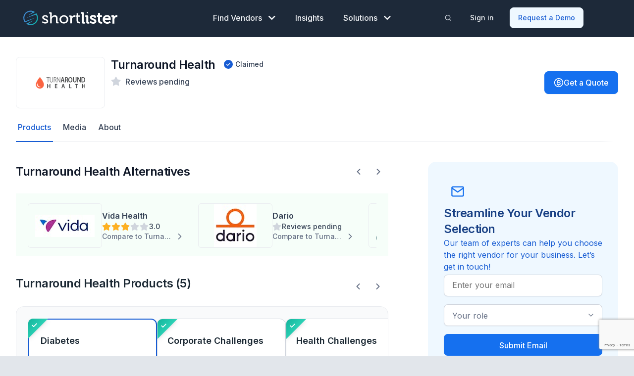

--- FILE ---
content_type: text/html; charset=UTF-8
request_url: https://www.myshortlister.com/turnaround-health/vendor-reviews
body_size: 18661
content:
<script>
  window.vendorSlug = "turnaround-health";
</script>

<!doctype html>
<html lang="en-US">
<head>

  
          <script type="application/ld+json">
{
  "@context": "https://schema.org",
  "@type": "BreadcrumbList",
  "itemListElement": [{
    "@type": "ListItem",
    "position": 1,
    "name": "Turnaround Health",
    "item": "https://www.myshortlister.com/turnaround-health/vendor-reviews"
  }]
}
</script>
    <meta name='description' content='Turnaround Health Reviews from many of the top employers and consultants. See how Turnaround Health compares to their top competitors and understand their important differences.' />
  
    
  <meta charset="utf-8">
  <meta http-equiv="x-ua-compatible" content="ie=edge">
  <meta name="viewport" content="width=device-width, initial-scale=1, shrink-to-fit=no">
    <meta name='robots' content='index, follow, max-image-preview:large, max-snippet:-1, max-video-preview:-1' />
	<style>img:is([sizes="auto" i], [sizes^="auto," i]) { contain-intrinsic-size: 3000px 1500px }</style>
	
	<!-- This site is optimized with the Yoast SEO plugin v25.3 - https://yoast.com/wordpress/plugins/seo/ -->
	<title>Turnaround Health Reviews | Turnaround Health Information | Shortlister</title>
	<link rel="canonical" href="https://www.myshortlister.com/turnaround-health/vendor-reviews" />
	<meta property="og:locale" content="en_US" />
	<meta property="og:type" content="article" />
	<meta property="og:title" content="Vendor Reviews - Shortlister" />
	<meta property="og:url" content="https://www.myshortlister.com/vendor-reviews" />
	<meta property="og:site_name" content="Shortlister" />
	<meta name="twitter:card" content="summary_large_image" />
	<script type="application/ld+json" class="yoast-schema-graph">{"@context":"https://schema.org","@graph":[{"@type":"WebPage","@id":"https://www.myshortlister.com/vendor-reviews","url":"https://www.myshortlister.com/vendor-reviews","name":"Vendor Reviews - Shortlister","isPartOf":{"@id":"https://www.myshortlister.com/#website"},"datePublished":"2021-07-13T00:23:22+00:00","breadcrumb":{"@id":"https://www.myshortlister.com/vendor-reviews#breadcrumb"},"inLanguage":"en-US","potentialAction":[{"@type":"ReadAction","target":["https://www.myshortlister.com/vendor-reviews"]}]},{"@type":"BreadcrumbList","@id":"https://www.myshortlister.com/vendor-reviews#breadcrumb","itemListElement":[{"@type":"ListItem","position":1,"name":"Home","item":"https://www.myshortlister.com/"},{"@type":"ListItem","position":2,"name":"Vendor Reviews"}]},{"@type":"WebSite","@id":"https://www.myshortlister.com/#website","url":"https://www.myshortlister.com/","name":"Shortlister","description":"Find HR Vendors","potentialAction":[{"@type":"SearchAction","target":{"@type":"EntryPoint","urlTemplate":"https://www.myshortlister.com/?s={search_term_string}"},"query-input":{"@type":"PropertyValueSpecification","valueRequired":true,"valueName":"search_term_string"}}],"inLanguage":"en-US"}]}</script>
	<!-- / Yoast SEO plugin. -->


<link rel='dns-prefetch' href='//www.myshortlister.com' />
<link rel='dns-prefetch' href='//js.hsforms.net' />
<style id='classic-theme-styles-inline-css' type='text/css'>
/*! This file is auto-generated */
.wp-block-button__link{color:#fff;background-color:#32373c;border-radius:9999px;box-shadow:none;text-decoration:none;padding:calc(.667em + 2px) calc(1.333em + 2px);font-size:1.125em}.wp-block-file__button{background:#32373c;color:#fff;text-decoration:none}
</style>
<style id='global-styles-inline-css' type='text/css'>
:root{--wp--preset--aspect-ratio--square: 1;--wp--preset--aspect-ratio--4-3: 4/3;--wp--preset--aspect-ratio--3-4: 3/4;--wp--preset--aspect-ratio--3-2: 3/2;--wp--preset--aspect-ratio--2-3: 2/3;--wp--preset--aspect-ratio--16-9: 16/9;--wp--preset--aspect-ratio--9-16: 9/16;--wp--preset--color--black: #000000;--wp--preset--color--cyan-bluish-gray: #abb8c3;--wp--preset--color--white: #ffffff;--wp--preset--color--pale-pink: #f78da7;--wp--preset--color--vivid-red: #cf2e2e;--wp--preset--color--luminous-vivid-orange: #ff6900;--wp--preset--color--luminous-vivid-amber: #fcb900;--wp--preset--color--light-green-cyan: #7bdcb5;--wp--preset--color--vivid-green-cyan: #00d084;--wp--preset--color--pale-cyan-blue: #8ed1fc;--wp--preset--color--vivid-cyan-blue: #0693e3;--wp--preset--color--vivid-purple: #9b51e0;--wp--preset--gradient--vivid-cyan-blue-to-vivid-purple: linear-gradient(135deg,rgba(6,147,227,1) 0%,rgb(155,81,224) 100%);--wp--preset--gradient--light-green-cyan-to-vivid-green-cyan: linear-gradient(135deg,rgb(122,220,180) 0%,rgb(0,208,130) 100%);--wp--preset--gradient--luminous-vivid-amber-to-luminous-vivid-orange: linear-gradient(135deg,rgba(252,185,0,1) 0%,rgba(255,105,0,1) 100%);--wp--preset--gradient--luminous-vivid-orange-to-vivid-red: linear-gradient(135deg,rgba(255,105,0,1) 0%,rgb(207,46,46) 100%);--wp--preset--gradient--very-light-gray-to-cyan-bluish-gray: linear-gradient(135deg,rgb(238,238,238) 0%,rgb(169,184,195) 100%);--wp--preset--gradient--cool-to-warm-spectrum: linear-gradient(135deg,rgb(74,234,220) 0%,rgb(151,120,209) 20%,rgb(207,42,186) 40%,rgb(238,44,130) 60%,rgb(251,105,98) 80%,rgb(254,248,76) 100%);--wp--preset--gradient--blush-light-purple: linear-gradient(135deg,rgb(255,206,236) 0%,rgb(152,150,240) 100%);--wp--preset--gradient--blush-bordeaux: linear-gradient(135deg,rgb(254,205,165) 0%,rgb(254,45,45) 50%,rgb(107,0,62) 100%);--wp--preset--gradient--luminous-dusk: linear-gradient(135deg,rgb(255,203,112) 0%,rgb(199,81,192) 50%,rgb(65,88,208) 100%);--wp--preset--gradient--pale-ocean: linear-gradient(135deg,rgb(255,245,203) 0%,rgb(182,227,212) 50%,rgb(51,167,181) 100%);--wp--preset--gradient--electric-grass: linear-gradient(135deg,rgb(202,248,128) 0%,rgb(113,206,126) 100%);--wp--preset--gradient--midnight: linear-gradient(135deg,rgb(2,3,129) 0%,rgb(40,116,252) 100%);--wp--preset--font-size--small: 13px;--wp--preset--font-size--medium: 20px;--wp--preset--font-size--large: 36px;--wp--preset--font-size--x-large: 42px;--wp--preset--spacing--20: 0.44rem;--wp--preset--spacing--30: 0.67rem;--wp--preset--spacing--40: 1rem;--wp--preset--spacing--50: 1.5rem;--wp--preset--spacing--60: 2.25rem;--wp--preset--spacing--70: 3.38rem;--wp--preset--spacing--80: 5.06rem;--wp--preset--shadow--natural: 6px 6px 9px rgba(0, 0, 0, 0.2);--wp--preset--shadow--deep: 12px 12px 50px rgba(0, 0, 0, 0.4);--wp--preset--shadow--sharp: 6px 6px 0px rgba(0, 0, 0, 0.2);--wp--preset--shadow--outlined: 6px 6px 0px -3px rgba(255, 255, 255, 1), 6px 6px rgba(0, 0, 0, 1);--wp--preset--shadow--crisp: 6px 6px 0px rgba(0, 0, 0, 1);}:where(.is-layout-flex){gap: 0.5em;}:where(.is-layout-grid){gap: 0.5em;}body .is-layout-flex{display: flex;}.is-layout-flex{flex-wrap: wrap;align-items: center;}.is-layout-flex > :is(*, div){margin: 0;}body .is-layout-grid{display: grid;}.is-layout-grid > :is(*, div){margin: 0;}:where(.wp-block-columns.is-layout-flex){gap: 2em;}:where(.wp-block-columns.is-layout-grid){gap: 2em;}:where(.wp-block-post-template.is-layout-flex){gap: 1.25em;}:where(.wp-block-post-template.is-layout-grid){gap: 1.25em;}.has-black-color{color: var(--wp--preset--color--black) !important;}.has-cyan-bluish-gray-color{color: var(--wp--preset--color--cyan-bluish-gray) !important;}.has-white-color{color: var(--wp--preset--color--white) !important;}.has-pale-pink-color{color: var(--wp--preset--color--pale-pink) !important;}.has-vivid-red-color{color: var(--wp--preset--color--vivid-red) !important;}.has-luminous-vivid-orange-color{color: var(--wp--preset--color--luminous-vivid-orange) !important;}.has-luminous-vivid-amber-color{color: var(--wp--preset--color--luminous-vivid-amber) !important;}.has-light-green-cyan-color{color: var(--wp--preset--color--light-green-cyan) !important;}.has-vivid-green-cyan-color{color: var(--wp--preset--color--vivid-green-cyan) !important;}.has-pale-cyan-blue-color{color: var(--wp--preset--color--pale-cyan-blue) !important;}.has-vivid-cyan-blue-color{color: var(--wp--preset--color--vivid-cyan-blue) !important;}.has-vivid-purple-color{color: var(--wp--preset--color--vivid-purple) !important;}.has-black-background-color{background-color: var(--wp--preset--color--black) !important;}.has-cyan-bluish-gray-background-color{background-color: var(--wp--preset--color--cyan-bluish-gray) !important;}.has-white-background-color{background-color: var(--wp--preset--color--white) !important;}.has-pale-pink-background-color{background-color: var(--wp--preset--color--pale-pink) !important;}.has-vivid-red-background-color{background-color: var(--wp--preset--color--vivid-red) !important;}.has-luminous-vivid-orange-background-color{background-color: var(--wp--preset--color--luminous-vivid-orange) !important;}.has-luminous-vivid-amber-background-color{background-color: var(--wp--preset--color--luminous-vivid-amber) !important;}.has-light-green-cyan-background-color{background-color: var(--wp--preset--color--light-green-cyan) !important;}.has-vivid-green-cyan-background-color{background-color: var(--wp--preset--color--vivid-green-cyan) !important;}.has-pale-cyan-blue-background-color{background-color: var(--wp--preset--color--pale-cyan-blue) !important;}.has-vivid-cyan-blue-background-color{background-color: var(--wp--preset--color--vivid-cyan-blue) !important;}.has-vivid-purple-background-color{background-color: var(--wp--preset--color--vivid-purple) !important;}.has-black-border-color{border-color: var(--wp--preset--color--black) !important;}.has-cyan-bluish-gray-border-color{border-color: var(--wp--preset--color--cyan-bluish-gray) !important;}.has-white-border-color{border-color: var(--wp--preset--color--white) !important;}.has-pale-pink-border-color{border-color: var(--wp--preset--color--pale-pink) !important;}.has-vivid-red-border-color{border-color: var(--wp--preset--color--vivid-red) !important;}.has-luminous-vivid-orange-border-color{border-color: var(--wp--preset--color--luminous-vivid-orange) !important;}.has-luminous-vivid-amber-border-color{border-color: var(--wp--preset--color--luminous-vivid-amber) !important;}.has-light-green-cyan-border-color{border-color: var(--wp--preset--color--light-green-cyan) !important;}.has-vivid-green-cyan-border-color{border-color: var(--wp--preset--color--vivid-green-cyan) !important;}.has-pale-cyan-blue-border-color{border-color: var(--wp--preset--color--pale-cyan-blue) !important;}.has-vivid-cyan-blue-border-color{border-color: var(--wp--preset--color--vivid-cyan-blue) !important;}.has-vivid-purple-border-color{border-color: var(--wp--preset--color--vivid-purple) !important;}.has-vivid-cyan-blue-to-vivid-purple-gradient-background{background: var(--wp--preset--gradient--vivid-cyan-blue-to-vivid-purple) !important;}.has-light-green-cyan-to-vivid-green-cyan-gradient-background{background: var(--wp--preset--gradient--light-green-cyan-to-vivid-green-cyan) !important;}.has-luminous-vivid-amber-to-luminous-vivid-orange-gradient-background{background: var(--wp--preset--gradient--luminous-vivid-amber-to-luminous-vivid-orange) !important;}.has-luminous-vivid-orange-to-vivid-red-gradient-background{background: var(--wp--preset--gradient--luminous-vivid-orange-to-vivid-red) !important;}.has-very-light-gray-to-cyan-bluish-gray-gradient-background{background: var(--wp--preset--gradient--very-light-gray-to-cyan-bluish-gray) !important;}.has-cool-to-warm-spectrum-gradient-background{background: var(--wp--preset--gradient--cool-to-warm-spectrum) !important;}.has-blush-light-purple-gradient-background{background: var(--wp--preset--gradient--blush-light-purple) !important;}.has-blush-bordeaux-gradient-background{background: var(--wp--preset--gradient--blush-bordeaux) !important;}.has-luminous-dusk-gradient-background{background: var(--wp--preset--gradient--luminous-dusk) !important;}.has-pale-ocean-gradient-background{background: var(--wp--preset--gradient--pale-ocean) !important;}.has-electric-grass-gradient-background{background: var(--wp--preset--gradient--electric-grass) !important;}.has-midnight-gradient-background{background: var(--wp--preset--gradient--midnight) !important;}.has-small-font-size{font-size: var(--wp--preset--font-size--small) !important;}.has-medium-font-size{font-size: var(--wp--preset--font-size--medium) !important;}.has-large-font-size{font-size: var(--wp--preset--font-size--large) !important;}.has-x-large-font-size{font-size: var(--wp--preset--font-size--x-large) !important;}
:where(.wp-block-post-template.is-layout-flex){gap: 1.25em;}:where(.wp-block-post-template.is-layout-grid){gap: 1.25em;}
:where(.wp-block-columns.is-layout-flex){gap: 2em;}:where(.wp-block-columns.is-layout-grid){gap: 2em;}
:root :where(.wp-block-pullquote){font-size: 1.5em;line-height: 1.6;}
</style>
<link rel='stylesheet' id='dae-download-css' href='https://www.myshortlister.com/app/plugins/download-after-email/css/download.css?ver=1768383388' type='text/css' media='all' />
<link rel='stylesheet' id='dashicons-css' href='https://www.myshortlister.com/wp/wp-includes/css/dashicons.min.css?ver=6.8.2' type='text/css' media='all' />
<link rel='stylesheet' id='dae-fa-css' href='https://www.myshortlister.com/app/plugins/download-after-email/css/all.css?ver=6.8.2' type='text/css' media='all' />
<link rel='stylesheet' id='ppc-widget-style-css' href='https://www.myshortlister.com/app/plugins/ppc-widget/css/ppc_widget.css?ver=6.8.2' type='text/css' media='all' />
<link rel='stylesheet' id='sage/main.css-css' href='https://www.myshortlister.com/app/themes/shortlister/dist/styles/main-v2.css' type='text/css' media='all' />
<link rel='stylesheet' id='sage/fontawesome.css-css' href='https://www.myshortlister.com/app/themes/shortlister/dist/styles/fontawesome.css' type='text/css' media='all' />
<script type="text/javascript" id="jquery-core-js-extra">
/* <![CDATA[ */
var pp = {"ajax_url":"https:\/\/www.myshortlister.com\/wp\/wp-admin\/admin-ajax.php"};
/* ]]> */
</script>
<script type="text/javascript" src="https://www.myshortlister.com/wp/wp-includes/js/jquery/jquery.min.js?ver=3.7.1" id="jquery-core-js"></script>
<script type="text/javascript" src="https://www.myshortlister.com/wp/wp-includes/js/jquery/jquery-migrate.min.js?ver=3.4.1" id="jquery-migrate-js"></script>
<script type="text/javascript" src="//js.hsforms.net/forms/v2.js" id="hubspot-js"></script>

<style type='text/css'> .ae_data .elementor-editor-element-setting {
            display:none !important;
            }
            </style>			<!-- DO NOT COPY THIS SNIPPET! Start of Page Analytics Tracking for HubSpot WordPress plugin v11.3.33-->
			<script class="hsq-set-content-id" data-content-id="standard-page">
				var _hsq = _hsq || [];
				_hsq.push(["setContentType", "standard-page"]);
			</script>
			<!-- DO NOT COPY THIS SNIPPET! End of Page Analytics Tracking for HubSpot WordPress plugin -->
			<meta name="generator" content="Elementor 3.29.2; features: additional_custom_breakpoints, e_local_google_fonts; settings: css_print_method-external, google_font-enabled, font_display-auto">
			<style>
				.e-con.e-parent:nth-of-type(n+4):not(.e-lazyloaded):not(.e-no-lazyload),
				.e-con.e-parent:nth-of-type(n+4):not(.e-lazyloaded):not(.e-no-lazyload) * {
					background-image: none !important;
				}
				@media screen and (max-height: 1024px) {
					.e-con.e-parent:nth-of-type(n+3):not(.e-lazyloaded):not(.e-no-lazyload),
					.e-con.e-parent:nth-of-type(n+3):not(.e-lazyloaded):not(.e-no-lazyload) * {
						background-image: none !important;
					}
				}
				@media screen and (max-height: 640px) {
					.e-con.e-parent:nth-of-type(n+2):not(.e-lazyloaded):not(.e-no-lazyload),
					.e-con.e-parent:nth-of-type(n+2):not(.e-lazyloaded):not(.e-no-lazyload) * {
						background-image: none !important;
					}
				}
			</style>
			<script id='nitro-telemetry-meta' nitro-exclude>window.NPTelemetryMetadata={missReason: (!window.NITROPACK_STATE ? 'url not allowed' : 'hit'),pageType: 'page',isEligibleForOptimization: false,}</script><script id='nitro-generic' nitro-exclude>(()=>{window.NitroPack=window.NitroPack||{coreVersion:"na",isCounted:!1};let e=document.createElement("script");if(e.src="https://nitroscripts.com/QLZuaIhQLZPWybDhZKPYnoneyZjjCsXc",e.async=!0,e.id="nitro-script",document.head.appendChild(e),!window.NitroPack.isCounted){window.NitroPack.isCounted=!0;let t=()=>{navigator.sendBeacon("https://to.getnitropack.com/p",JSON.stringify({siteId:"QLZuaIhQLZPWybDhZKPYnoneyZjjCsXc",url:window.location.href,isOptimized:!!window.IS_NITROPACK,coreVersion:"na",missReason:window.NPTelemetryMetadata?.missReason||"",pageType:window.NPTelemetryMetadata?.pageType||"",isEligibleForOptimization:!!window.NPTelemetryMetadata?.isEligibleForOptimization}))};(()=>{let e=()=>new Promise(e=>{"complete"===document.readyState?e():window.addEventListener("load",e)}),i=()=>new Promise(e=>{document.prerendering?document.addEventListener("prerenderingchange",e,{once:!0}):e()}),a=async()=>{await i(),await e(),t()};a()})(),window.addEventListener("pageshow",e=>{if(e.persisted){let i=document.prerendering||self.performance?.getEntriesByType?.("navigation")[0]?.activationStart>0;"visible"!==document.visibilityState||i||t()}})}})();</script>		<style type="text/css" id="wp-custom-css">
			.blue-button:hover {
	text-decoration: none;
}		</style>
		
  <script src="https://www.google.com/recaptcha/api.js?render=6Lfhk8kZAAAAALowInko8-L1jimR7PxS5qakeOBo"></script>

  <link rel="preconnect" href="https://fonts.googleapis.com">
  <link rel="preconnect" href="https://fonts.gstatic.com" crossorigin>

  <link async rel="icon" href="https://www.myshortlister.com/app/themes/shortlister/dist/images/favicon.ico" type="image/x-icon">

  <script src="https://www.googleoptimize.com/optimize.js?id=OPT-N4S3QMR"></script>

  <!-- Google Tag Manager -->
  <script>(function(w,d,s,l,i){w[l]=w[l]||[];w[l].push({'gtm.start':
        new Date().getTime(),event:'gtm.js'});var f=d.getElementsByTagName(s)[0],
      j=d.createElement(s),dl=l!='dataLayer'?'&l='+l:'';j.async=true;j.src=
      'https://www.googletagmanager.com/gtm.js?id='+i+dl;f.parentNode.insertBefore(j,f);
    })(window,document,'script','dataLayer','GTM-WD6FPTC');</script>
  <script async="" src="https://www.googletagmanager.com/gtag/js?id=UA-42457310-3"></script>
  <script>
    window.dataLayer = window.dataLayer || [];
    function gtag(){dataLayer.push(arguments);}
    gtag('js', new Date());

    gtag('config', 'UA-42457310-3');
  </script>
  <!-- End Google Tag Manager -->

  <!-- Start VWO Async SmartCode -->
  <script type='text/javascript' id='vwoCode'>
    window._vwo_code=window._vwo_code || (function() {
      var account_id=675373,
        version=1.4,
        settings_tolerance=2000,
        library_tolerance=2500,
        use_existing_jquery=false,
        is_spa=1,
        hide_element='body',
        /* DO NOT EDIT BELOW THIS LINE */
        f=false,d=document,vwoCodeEl=document.querySelector('#vwoCode'),code={use_existing_jquery:function(){return use_existing_jquery},library_tolerance:function(){return library_tolerance},finish:function(){if(!f){f=true;var e=d.getElementById('_vis_opt_path_hides');if(e)e.parentNode.removeChild(e)}},finished:function(){return f},load:function(e){var t=d.createElement('script');t.fetchPriority='high';t.src=e;t.type='text/javascript';t.innerText;t.onerror=function(){_vwo_code.finish()};d.getElementsByTagName('head')[0].appendChild(t)},getVersion:function(){return version},getMatchedCookies:function(e){var t=[];if(document.cookie){t=document.cookie.match(e)||[]}return t},getCombinationCookie:function(){var e=code.getMatchedCookies(/(?:^|;)\s?(_vis_opt_exp_\d+_combi=[^;$]*)/gi);e=e.map(function(e){try{var t=decodeURIComponent(e);if(!/_vis_opt_exp_\d+_combi=(?:\d+,?)+\s*$/.test(t)){return''}return t}catch(e){return''}});var i=[];e.forEach(function(e){var t=e.match(/([\d,]+)/g);t&&i.push(t.join('-'))});return i.join('|')},init:function(){window.settings_timer=setTimeout(function(){_vwo_code.finish()},settings_tolerance);var e=d.createElement('style'),t=hide_element?hide_element+'{opacity:0 !important;filter:alpha(opacity=0) !important;background:none !important;}':'',i=d.getElementsByTagName('head')[0];e.setAttribute('id','_vis_opt_path_hides');vwoCodeEl&&e.setAttribute('nonce',vwoCodeEl.nonce);e.setAttribute('type','text/css');if(e.styleSheet)e.styleSheet.cssText=t;else e.appendChild(d.createTextNode(t));i.appendChild(e);var n=this.getCombinationCookie();this.load('https://dev.visualwebsiteoptimizer.com/j.php?a='+account_id+'&u='+encodeURIComponent(d.URL)+'&f='+ +is_spa+'&vn='+version+(n?'&c='+n:''));return settings_timer}};window._vwo_settings_timer = code.init();return code;}());
  </script>
  <!-- End VWO Async SmartCode -->

  <!-- FAQ's -->
    <!-- END FAQ's -->

  <!-- Article SEO -->
    <!-- END Article SEO -->

  <script>!function () {var reb2b = window.reb2b = window.reb2b || [];if (reb2b.invoked) return;reb2b.invoked = true;reb2b.methods = ["identify", "collect"];reb2b.factory = function (method) {return function () {var args = Array.prototype.slice.call(arguments);args.unshift(method);reb2b.push(args);return reb2b;};};for (var i = 0; i < reb2b.methods.length; i++) {var key = reb2b.methods[i];reb2b[key] = reb2b.factory(key);}reb2b.load = function (key) {var script = document.createElement("script");script.type = "text/javascript";script.async = true;script.src = "https://s3-us-west-2.amazonaws.com/b2bjsstore/b/" + key + "/9NMMZH4WEGNW.js.gz";var first = document.getElementsByTagName("script")[0];first.parentNode.insertBefore(script, first);};reb2b.SNIPPET_VERSION = "1.0.1";reb2b.load("9NMMZH4WEGNW");}();</script>

</head>
<body class="wp-singular page-template page-template-page-profile page-profile page page-id-29818 wp-theme-shortlisterresources vendor-reviews mega-menu app-data index-data singular-data page-data page-29818-data page-vendor-reviews-data page-profile-data elementor-default elementor-kit-29814">
  <!-- Google Tag Manager (noscript) -->
  <noscript><iframe src="https://www.googletagmanager.com/ns.html?id=GTM-WD6FPTC"
                  height="0" width="0" style="display:none;visibility:hidden"></iframe></noscript>
  <!-- End Google Tag Manager (noscript) -->
<header class="site-header sh-header-dark" role="banner">
  <div class="container-fluid">
    <nav class="navbar navbar-expand-lg">
      <a href="/" class="navbar-brand" rel="home">
        <img src="https://www.myshortlister.com/app/themes/shortlister/dist/images/shortlister-logo-dark.svg" alt="Shortlister" title="Shortlister"
             class="shortlister-logo-dark"/>
        <img src="https://www.myshortlister.com/app/themes/shortlister/dist/images/shortlister-logo-light.svg" alt="Shortlister" title="Shortlister"
             class="shortlister-logo-light" loading='lazy'/>
      </a>
      <div class="navbar-toggle-container">
        <button class="navbar-search button-search">
          <span class="sr-only">Toggle Search</span>

          <svg class="sh-dark-search" xmlns="http://www.w3.org/2000/svg" width="21" height="20" viewBox="0 0 21 20"
               fill="none">
            <path
              d="M18.2285 17.5L14.6035 13.875M16.5618 9.16667C16.5618 12.8486 13.5771 15.8333 9.89518 15.8333C6.21328 15.8333 3.22852 12.8486 3.22852 9.16667C3.22852 5.48477 6.21328 2.5 9.89518 2.5C13.5771 2.5 16.5618 5.48477 16.5618 9.16667Z"
              stroke="#D0D5DD" stroke-width="1.66667" stroke-linecap="round" stroke-linejoin="round"/>
          </svg>

          <img class="sh-light-search" src="https://www.myshortlister.com/app/themes/shortlister/dist/images/solution/search.svg" alt="search"
               title="search"
               class="icon"/>
          <span class="menu-icon">
              <span class="icon-bar"></span>
              <span class="icon-bar"></span>
              <span class="icon-bar"></span>
          </span>
        </button>
        <button class="navbar-toggler collapsed" type="button" data-toggle="collapse" data-target="#primary-nav"
                aria-controls="primary-nav" aria-expanded="false" aria-label="Toggle navigation">
          <span class="sr-only">Menu</span>
          <span class="menu-icon">
              <span class="icon-bar"></span>
              <span class="icon-bar"></span>
              <span class="icon-bar"></span>
          </span>
        </button> <!-- /.navbar-toggler -->
      </div>
      <div id="primary-nav" class="collapse navbar-collapse">
        <ul id="menu-main-nav" class="menu navbar-nav mega-menu-wrapper">
          <li class="menu-item dropdown mega-dropdown">
            <a href="https://www.myshortlister.com/categories" class="nav-link">
              Find Vendors
              <i class="fa-sharp fa-light fa-chevron-down"></i>
              <i class="fa-sharp fa-light fa-chevron-up"></i>
            </a>
            <ul role="menu" class="mega-menu">
              <li class="mega-menu-container">
                <ul class="mega-menu-row mega-menu-title-row">
                  <li class="mega-menu-item mega-menu-column">Popular Vendor Categories</li>
                  <li class="mega-menu-item mega-menu-column view-all"><a href="https://www.myshortlister.com/categories">View
                      All</a></li>
                </ul>
                <ul class="mega-menu-row mega-menu-menus-row">
                                                                        <li class="mega-menu-item mega-menu-column">
                    <div class="section-title">Workforce Technology &amp; Services</div>
                    <ul class="mega-menu-submenu">
                                                                                                              <li class="mega-menu-item ">
                        <a
                          href="https://www.myshortlister.com/hris-systems/vendor-list">HRIS Systems
                        </a>
                      </li>
                                                                                                                                    <li class="mega-menu-item ">
                        <a
                          href="https://www.myshortlister.com/payroll-services/vendor-list">Payroll Companies
                        </a>
                      </li>
                                                                                                                                    <li class="mega-menu-item ">
                        <a
                          href="https://www.myshortlister.com/applicant-tracking-system/vendor-list">ATS Systems
                        </a>
                      </li>
                                                                                                                                    <li class="mega-menu-item ">
                        <a
                          href="https://www.myshortlister.com/benefits-administration-solutions/vendor-list">Benefits Administration Companies
                        </a>
                      </li>
                                                                                                                                    <li class="mega-menu-item ">
                        <a
                          href="https://www.myshortlister.com/background-investigations/vendor-list">Background Check Companies
                        </a>
                      </li>
                                                                                                                                    <li class="mega-menu-item ">
                        <a
                          href="https://www.myshortlister.com/recruitment-software/vendor-list">Recruiting Software
                        </a>
                      </li>
                                                                                                                                    <li class="mega-menu-item ">
                        <a
                          href="https://www.myshortlister.com/performance-management-system/vendor-list">Performance Management Software
                        </a>
                      </li>
                                                                                                                                    <li class="mega-menu-item ">
                        <a
                          href="https://www.myshortlister.com/time-and-attendance-software/vendor-list">Time and Attendance Software
                        </a>
                      </li>
                                                                                        <li class="mega-menu-item view-all"><a
                          href="https://www.myshortlister.com/categories#workforce-technology--services">View
                          All <img src="https://www.myshortlister.com/app/themes/shortlister/dist/images/solution/arrow-right.svg" alt=">"/></a>
                      </li>
                    </ul>
                  </li>
                                                                        <li class="mega-menu-item mega-menu-column">
                    <div class="section-title">Health &amp; Well-being Programs</div>
                    <ul class="mega-menu-submenu">
                                                                                                              <li class="mega-menu-item ">
                        <a
                          href="https://www.myshortlister.com/wellness-companies/vendor-list">Wellness Companies
                        </a>
                      </li>
                                                                                                                                    <li class="mega-menu-item ">
                        <a
                          href="https://www.myshortlister.com/employee-assistance-programs/vendor-list">EAP Providers
                        </a>
                      </li>
                                                                                                                                    <li class="mega-menu-item ">
                        <a
                          href="https://www.myshortlister.com/financial-wellness-2/vendor-list">Financial Wellness Programs
                        </a>
                      </li>
                                                                                                                                    <li class="mega-menu-item ">
                        <a
                          href="https://www.myshortlister.com/diabetes-programs/vendor-list">Diabetes Management Programs
                        </a>
                      </li>
                                                                                                                                    <li class="mega-menu-item ">
                        <a
                          href="https://www.myshortlister.com/behavioral-and-mental-health-companies/vendor-list">Mental Health Companies
                        </a>
                      </li>
                                                                                                                                    <li class="mega-menu-item ">
                        <a
                          href="https://www.myshortlister.com/corporate-fitness-companies/vendor-list">Corporate Fitness
                        </a>
                      </li>
                                                                                                                                    <li class="mega-menu-item ">
                        <a
                          href="https://www.myshortlister.com/telehealth-services/vendor-list">Telehealth Services
                        </a>
                      </li>
                                                                                                                                    <li class="mega-menu-item ">
                        <a
                          href="https://www.myshortlister.com/employee-health-clinic/vendor-list">Employee Health Clinic
                        </a>
                      </li>
                                                                                        <li class="mega-menu-item view-all"><a
                          href="https://www.myshortlister.com/categories#health--well-being-programs">View
                          All <img src="https://www.myshortlister.com/app/themes/shortlister/dist/images/solution/arrow-right.svg" alt=">"/></a>
                      </li>
                    </ul>
                  </li>
                                                                        <li class="mega-menu-item mega-menu-column">
                    <div class="section-title">Health &amp; Financial Benefits</div>
                    <ul class="mega-menu-submenu">
                                                                                                              <li class="mega-menu-item ">
                        <a
                          href="https://www.myshortlister.com/401-k-plan/vendor-list">401(k) Providers
                        </a>
                      </li>
                                                                                                                                    <li class="mega-menu-item ">
                        <a
                          href="https://www.myshortlister.com/pbm-companies/vendor-list">PBM Companies
                        </a>
                      </li>
                                                                                                                                                                                                                            <li class="mega-menu-item ">
                        <a
                          href="https://www.myshortlister.com/disability-insurance/vendor-list">Disability Insurance Companies
                        </a>
                      </li>
                                                                                                                                    <li class="mega-menu-item ">
                        <a
                          href="https://www.myshortlister.com/voluntary-critical-illness-insurance-companies/vendor-list">Voluntary Critical Illness Insurance Companies
                        </a>
                      </li>
                                                                                                                                    <li class="mega-menu-item ">
                        <a
                          href="https://www.myshortlister.com/health-savings-accounts-hsa/vendor-list">HSA Companies
                        </a>
                      </li>
                                                                                                                                    <li class="mega-menu-item ">
                        <a
                          href="https://www.myshortlister.com/cobra-administration/vendor-list">COBRA Administration
                        </a>
                      </li>
                                                                                                                                                                                <li class="mega-menu-item view-all"><a
                          href="https://www.myshortlister.com/categories#health--financial-benefits">View
                          All <img src="https://www.myshortlister.com/app/themes/shortlister/dist/images/solution/arrow-right.svg" alt=">"/></a>
                      </li>
                    </ul>
                  </li>
                                                                        <li class="mega-menu-item mega-menu-column">
                    <div class="section-title">Perks &amp; Fringe Benefits</div>
                    <ul class="mega-menu-submenu">
                                                                                                              <li class="mega-menu-item ">
                        <a
                          href="https://www.myshortlister.com/corporate-gifts-for-employees-providers/vendor-list">Corporate Gifts 
                        </a>
                      </li>
                                                                                                                                    <li class="mega-menu-item ">
                        <a
                          href="https://www.myshortlister.com/employee-rewards-platform/vendor-list">Employee Rewards Programs
                        </a>
                      </li>
                                                                                                                                    <li class="mega-menu-item ">
                        <a
                          href="https://www.myshortlister.com/employee-incentive-program/vendor-list">Employee Incentive Programs
                        </a>
                      </li>
                                                                                                                                    <li class="mega-menu-item ">
                        <a
                          href="https://www.myshortlister.com/employee-recognition-software/vendor-list">Employee Recognition Companies
                        </a>
                      </li>
                                                                                                                                    <li class="mega-menu-item ">
                        <a
                          href="https://www.myshortlister.com/identity-theft-insurance-providers/vendor-list">Identity Theft Insurance Providers
                        </a>
                      </li>
                                                                                                                                    <li class="mega-menu-item ">
                        <a
                          href="https://www.myshortlister.com/legal-insurance-plans/vendor-list">Legal Insurance Plans
                        </a>
                      </li>
                                                                                                                                    <li class="mega-menu-item ">
                        <a
                          href="https://www.myshortlister.com/pet-insurance/vendor-list">Pet Insurance Companies
                        </a>
                      </li>
                                                                                                                                    <li class="mega-menu-item ">
                        <a
                          href="https://www.myshortlister.com/employee-giving-program/vendor-list">Corporate Giving Platforms
                        </a>
                      </li>
                                                                                        <li class="mega-menu-item view-all"><a
                          href="https://www.myshortlister.com/categories#perks--fringe-benefits">View
                          All <img src="https://www.myshortlister.com/app/themes/shortlister/dist/images/solution/arrow-right.svg" alt=">"/></a>
                      </li>
                    </ul>
                  </li>
                                                                        <li class="mega-menu-item mega-menu-column">
                    <div class="section-title">Outsourcing, Consulting &amp; Analytics</div>
                    <ul class="mega-menu-submenu">
                                                                                                              <li class="mega-menu-item ">
                        <a
                          href="https://www.myshortlister.com/professional-employer-organization-peo-companies/vendor-list">Professional Employment Organizations
                        </a>
                      </li>
                                                                                                                                    <li class="mega-menu-item ">
                        <a
                          href="https://www.myshortlister.com/bpo-companies/vendor-list">BPO Companies
                        </a>
                      </li>
                                                                                                                                    <li class="mega-menu-item ">
                        <a
                          href="https://www.myshortlister.com/pharmacy-benefit-consultants/vendor-list">Pharmacy Benefit Consultants
                        </a>
                      </li>
                                                                                                                                    <li class="mega-menu-item ">
                        <a
                          href="https://www.myshortlister.com/bi-tools/vendor-list">BI Tools Vendors
                        </a>
                      </li>
                                                                                                                                    <li class="mega-menu-item ">
                        <a
                          href="https://www.myshortlister.com/de-and-i-consulting-companies/vendor-list">DEI Consulting Firms
                        </a>
                      </li>
                                                                                                                                                                                                                            <li class="mega-menu-item ">
                        <a
                          href="https://www.myshortlister.com/staffing-firms/vendor-list">Staffing Firms
                        </a>
                      </li>
                                                                                                                                    <li class="mega-menu-item ">
                        <a
                          href="https://www.myshortlister.com/investment-management-companies/vendor-list">Investment Management Companies
                        </a>
                      </li>
                                                                                        <li class="mega-menu-item view-all"><a
                          href="https://www.myshortlister.com/categories#outsourcing-consulting--analytics">View
                          All <img src="https://www.myshortlister.com/app/themes/shortlister/dist/images/solution/arrow-right.svg" alt=">"/></a>
                      </li>
                    </ul>
                  </li>
                                                                                        </ul>
                <div class="mega-menu-row mega-menu-footer-row">
                  <span class="no-luck">No luck?</span>
                  <a href="javascript:;" class="no-luck-search button">
                    <img src="https://www.myshortlister.com/app/themes/shortlister/dist/images/solution/search-blue.svg" alt="search"
                         title="search"
                         class="icon"/>
                    Search by Name or Service</a>
                </div>
              </li>
            </ul>
          </li>
          <li class="menu-item"><a href="/insights" class="nav-link">Insights</a></li>
          <li class="menu-item mega-dropdown solutions-dropdown">
            <a id="solutions-request" href="#" class="nav-link">
              Solutions
              <i class="fa-sharp fa-light fa-chevron-down"></i>
              <i class="fa-sharp fa-light fa-chevron-up"></i>
            </a>
            <ul role="menu" class="mega-menu solutions">
              <li class="mega-menu-container">
                <div class="solutions-content">
                  <div class="solution-column">
                    <div class="solution-column-title">For Vendors</div>
                    <ul class="solution-column-submenu ">
                      <li class="solution-column-item">
                        <a class="solution-link" href="https://myshortlister.com/vendor">
                          <img src="https://www.myshortlister.com/app/themes/shortlister/dist/images/solution/lightbulb-02.svg" alt="Solution"
                               title="Solutions Overview"
                               class="icon"/>
                          <div class="">
                            <div class="title">Solutions Overview</div>
                            <div class="description">Grow your business with Shortlister.</div>
                          </div>
                        </a>
                      </li>
                      <li class="solution-column-item">
                        <a class="solution-link" href="https://myshortlister.com/vendor/pricing">
                          <img src="https://www.myshortlister.com/app/themes/shortlister/dist/images/solution/coin-stack.svg" alt="Price" title="Pricing"
                               class="icon"/>
                          <div class="">
                            <div class="title">Pricing</div>
                          </div>
                        </a>
                      </li>
                      <li class="solution-column-item">
                        <a class="solution-link" href="https://myshortlister.com/vendor/free-profile">
                          <img src="https://www.myshortlister.com/app/themes/shortlister/dist/images/solution/user.svg" alt="Profile" title="Free Profile"
                               class="icon"/>
                          <div class="">
                            <div class="title">Free Profile</div>
                            <div class="description">Increase your visibility with a free vendor profile.</div>
                          </div>
                        </a>
                      </li>
                      <li class="solution-column-item">
                        <a class="solution-link" href="https://myshortlister.com/vendor/request-a-demo">
                          <img src="https://www.myshortlister.com/app/themes/shortlister/dist/images/solution/monitor.svg" alt="Bulb" title="Shortlister"
                               class="icon"/>
                          <div class="">
                            <div class="title">Request a Demo</div>
                          </div>
                        </a>
                      </li>
                    </ul>
                  </div>
                  <div class="solution-column">
                    <div class="solution-column-title">For Brokers</div>
                    <ul class="solution-column-submenu">
                      <li class="solution-column-item">
                        <a class="solution-link" href="https://myshortlister.com/broker">
                          <img src="https://www.myshortlister.com/app/themes/shortlister/dist/images/solution/lightbulb-02.svg" alt="Solution"
                               title="Solutions Overview"
                               class="icon"/>
                          <div class="">
                            <div class="title">Solutions Overview</div>
                            <div class="description">Easily find the right vendors for your clients.</div>
                          </div>
                        </a>
                      </li>
                      <li class="solution-column-item">
                        <a class="solution-link" href="https://myshortlister.com/broker/request-a-demo">
                          <img src="https://www.myshortlister.com/app/themes/shortlister/dist/images/solution/monitor.svg" alt="Bulb" title="Shortlister"
                               class="icon"/>
                          <div class="">
                            <div class="title">Request a Demo</div>
                          </div>
                        </a>
                      </li>
                    </ul>
                  </div>
                  <div class="solution-column">
                    <div class="solution-column-title">For Employers</div>
                    <ul class="solution-column-submenu">
                      <li class="solution-column-item">
                        <a class="solution-link" href="https://myshortlister.com/employer ">
                          <img src="https://www.myshortlister.com/app/themes/shortlister/dist/images/solution/lightbulb-02.svg" alt="Solution"
                               title="Solutions Overview"
                               class="icon"/>
                          <div class="">
                            <div class="title">Solutions Overview</div>
                            <div class="description">Simplify vendor selection and get expert advice.</div>
                          </div>
                        </a>
                      </li>
                      <li class="solution-column-item">
                        <a class="solution-link" href="https://www.myshortlister.com/categories">
                          <img src="https://www.myshortlister.com/app/themes/shortlister/dist/images/solution/building.svg" alt="Vendors" title="Find Vendors"
                               class="icon"/>
                          <div class="">
                            <div class="title">Find Vendors</div>
                            <div class="description">Compare and choose vendors that fit your needs.</div>
                          </div>
                        </a>
                      </li>
                      <li class="solution-column-item">
                        <a class="solution-link" href="https://myshortlister.com/employer/contact-shortlister">
                          <img src="https://www.myshortlister.com/app/themes/shortlister/dist/images/solution/mail.svg" alt="Contact" title="Contact Us"
                               class="icon"/>
                          <div class="">
                            <div class="title">Contact Us</div>
                          </div>
                        </a>
                      </li>
                    </ul>
                  </div>
                </div>
              </li>
            </ul>
          </li>
        </ul>
        <ul id="top-right-menu-mobile" class="menu">
          <li class="menu-item">
            <a class="navbar-button" href="https://app.myshortlister.com/account/login">Sign in</a>
          </li>
          <li class="menu-item nav-button">
            <a id="request-demo-btn-desktop" href="#" class="navbar-button demo request-demo">
              Request a Demo
            </a>
            <div class="demo-requests">
              <div class="demo-requests-link">
                <a href="https://myshortlister.com/vendor/request-a-demo">For Vendors</a>
              </div>
              <div class="demo-requests-link">
                <a href="https://myshortlister.com/broker/request-a-demo">For Brokers</a>
              </div>
              <div class="demo-requests-link">
                <a href="https://myshortlister.com/employer/contact-shortlister">For Employers</a>
              </div>
            </div>
          </li>
        </ul>
      </div>
      <div id="top-right-menu" class="col sub-menu header-nav">
        <ul id="sub-menu" class="menu navbar-nav mega-menu-wrapper">
          <li class="menu-item d-none d-lg-block">
            <button class="navbar-search button-search button-search-desktop">
              <span class="sr-only">Toggle Search</span>

              <svg class="sh-dark-search" xmlns="http://www.w3.org/2000/svg" width="21" height="20" viewBox="0 0 21 20"
                   fill="none">
                <path
                  d="M18.2285 17.5L14.6035 13.875M16.5618 9.16667C16.5618 12.8486 13.5771 15.8333 9.89518 15.8333C6.21328 15.8333 3.22852 12.8486 3.22852 9.16667C3.22852 5.48477 6.21328 2.5 9.89518 2.5C13.5771 2.5 16.5618 5.48477 16.5618 9.16667Z"
                  stroke="#D0D5DD" stroke-width="1.66667" stroke-linecap="round" stroke-linejoin="round"/>
              </svg>

              <svg class="sh-dark-search-hover" xmlns="http://www.w3.org/2000/svg" width="21" height="20"
                   viewBox="0 0 21 20" fill="none">
                <path
                  d="M18.2285 17.5L14.6035 13.875M16.5618 9.16667C16.5618 12.8486 13.5771 15.8333 9.89518 15.8333C6.21328 15.8333 3.22852 12.8486 3.22852 9.16667C3.22852 5.48477 6.21328 2.5 9.89518 2.5C13.5771 2.5 16.5618 5.48477 16.5618 9.16667Z"
                  stroke="#475467" stroke-width="1.67" stroke-linecap="round" stroke-linejoin="round"/>
              </svg>

              <img class="sh-light-search" src="https://www.myshortlister.com/app/themes/shortlister/dist/images/solution/search.svg" alt="search"
                   title="search"
                   class="icon"/>

              <span class="menu-icon">
                  <span class="icon-bar"></span>
                  <span class="icon-bar"></span>
                  <span class="icon-bar"></span>
              </span>
            </button>
          </li>
          <li class="menu-item">
            <a class="navbar-button" href="https://app.myshortlister.com/account/login">Sign in</a>
          </li>
          <li class="menu-item nav-button">
            <a id="request-demo-btn-mobile" href="#" class="navbar-button demo request-demo">
              Request a Demo
            </a>
            <div class="demo-requests">
              <div class="demo-requests-link">
                <a href="https://myshortlister.com/vendor/request-a-demo">For Vendors</a>
              </div>
              <div class="demo-requests-link">
                <a href="https://myshortlister.com/broker/request-a-demo">For Brokers</a>
              </div>
              <div class="demo-requests-link">
                <a href="https://myshortlister.com/employer/contact-shortlister">For Employers</a>
              </div>
            </div>
          </li>
        </ul>
      </div>
    </nav><!-- /.navbar -->
  </div><!-- /.container-fluid -->
  <div id="search-form-container">
    <div class="sh-home-search">
      <div class="sh-home-search-wrap">
        <img src="https://www.myshortlister.com/app/themes/shortlister/dist/images/solution/search.svg" alt="search"
             title="search"
             class="icon"/>

        <input placeholder="Search by product or vendor name" class="sh-home-search-input sh-menu-search" type="text"/>

        <div class="sh-search-actions">
          <span class="spinner" style="display:none;"><i class="fa fa-circle-notch fa-spin"></i></span>
          <img src="https://www.myshortlister.com/app/themes/shortlister/dist/images/icons/x-circle.svg" alt="remove search"
               class="sh-clear-search" style="display:none;"/>
        </div>
        <p class="sh-search-example"><b>Examples</b>: diabetes, identity theft, COVID, Paychex, Fidelity</p>
      </div>

      <div class="sh-search-suggestions">
        <ul>

        </ul>
      </div>
    </div>
  </div>
</header>
    <div id="sh-sticky-header">
    <div class="container-fluid">
      <div class="sh-hero">
  <div class="sh-hero-content">
    <div class="hero-main">
  <div class="logo-container">
    <div
      class="sh-product-ribbon sh-hidden">
      <img src="https://www.myshortlister.com/app/themes/shortlister/dist/images/icons/top-badge.svg" alt="search"/>
    </div>

    <div class="logo-wrapper">
                        <img src="https://ugc.prod.myshortlister.com/fit/100x100/87c55bf406b69f8a20c6f61b811a16df2993111a.png"
               alt="Turnaround Health" class="logo-img trc-vp-logo"/>
                  </div>
  </div>
  <div class="title-section">
    <div class="title-wrapper">
      <div class="vendor-title">
                  <h1 class="sh-ellipsis trc-vp-name">Turnaround Health</h1>
              </div>
                    <span class="claimed-wrapper" data-toggle="tooltip" data-placement="top"
              data-html="true"
              data-template="&lt;div class=&quot;tooltip sh-tooltip&quot; role=&quot;tooltip&quot;&gt;&lt;div class=&quot;arrow&quot;&gt;&lt;/div&gt;&lt;div class=&quot;tooltip-inner sh-w360&quot;&gt;&lt;/div&gt;&lt;/div&gt;"
              title="This profile has been claimed by Turnaround Health.&lt;br/&gt; All company and product information has been provided by Turnaround Health.">
          <img class="claimed" src="https://www.myshortlister.com/app/themes/shortlister/dist/images/profile/check-icon.svg" alt="Claimed vendor"/>
          <span class="claimed-text">Claimed</span>
        </span>
          </div>
    <div class="reviews">
      <div class="star-rating">
        <i class="fa fa-star inactive"></i>
        <span class="rating-count">
                      Reviews pending
                  </span>
      </div>
    </div>

      </div>
</div>
    <div class="hero-buttons">
            <button type="button" href="#" class="sh-button-primary get-in-contact-button trc-vp-button"
              onclick="openRequestInfoPopUp(this, [{'slug':'turnaround-health'}],'', ['Turnaround Health'])">
        <img src="https://www.myshortlister.com/app/themes/shortlister/dist/images/icons/dollar.svg" alt="&dollar;"/>
        <span class="d-inline-block">Get a Quote</span>
      </button>
      </div>
  </div>
  <div id="sh-anchors" class="sh-anchors">
  <div class="sh-menu-wrap">
    <div class="anchors-wrapper">
            <span class="anchor">
                      <a href="#section-products" class="active">Products</a>
                </span>
            <span class="anchor">
                      <a href="#section-media" class="">Media</a>
                </span>
            <span class="anchor">
                      <a href="#section-about" class="">About</a>
                </span>
            <span class="anchor">
                      <a href="#section-reviews" class="">Reviews</a>
                </span>
          </div>
    <div class="delimiter">&nbsp;</div>
  </div>
</div>
</div>
    </div>
  </div>
  <div class="sh-section-wrapper container-fluid">
    <div class="section-main">
              <div id="sh-alternatives-slider-main" class="sh-alternatives-slider-container">
  <div class="sh-alternatives-slider-header">
    <h2 class="sh-alternatives-title">Turnaround Health Alternatives</h2>
    <div class="sh-alternatives-slider-nav">
      <span class="sh-alt-slide sh-alt-slide-left" data-toggle="tooltip" data-placement="top" data-html="true"
            data-template="&lt;div class=&quot;tooltip sh-tooltip&quot; role=&quot;tooltip&quot;&gt;&lt;div class=&quot;arrow&quot;&gt;&lt;/div&gt;&lt;div class=&quot;tooltip-inner&quot;&gt;&lt;/div&gt;&lt;/div&gt;" title="Previous alternative">&nbsp;</span>
      <span class="sh-alt-slide sh-alt-slide-right" data-toggle="tooltip" data-placement="top" data-html="true"
            data-template="&lt;div class=&quot;tooltip sh-tooltip&quot; role=&quot;tooltip&quot;&gt;&lt;div class=&quot;arrow&quot;&gt;&lt;/div&gt;&lt;div class=&quot;tooltip-inner&quot;&gt;&lt;/div&gt;&lt;/div&gt;" title="Next alternative">&nbsp;</span>
    </div>
  </div>
  <div class="sh-alternatives-slider-frame">
  <div class="sh-alternatives-slider-wrapper">
    <div class="sh-alternatives-slider">
              <div class="sh-alternatives-tile sh-alt-selected">
                      <a class="sh-alternatives-logo trc-vp-alternative trc-external" href="#"
               onclick="ppcClick(&#039;dmlkYS1oZWFsdGg=&#039;, &#039;3.16.14.134&#039;, &#039;|****|https://www.myshortlister.com/turnaround-health/vendor-reviews&#039;, &#039;&#039;, 0); return false;">

                              <img src="https://ugc.prod.myshortlister.com//fit/120x86/0d7d76aaf08dbd032d270fa944cc8fdb503b8b3d.jpg"
                     alt="Vida Health"/>
                          </a>
          
          <span class="sh-alternatives-info">
                          <a href="#"
                 class="trc-vp-alternative trc-external"
                 onclick="ppcClick(&#039;dmlkYS1oZWFsdGg=&#039;, &#039;3.16.14.134&#039;, &#039;|****|https://www.myshortlister.com/turnaround-health/vendor-reviews&#039;, &#039;&#039;, 0); return false;">
                <h3>Vida Health</h3>
              </a>
                        <span class="sh-alternatives-rating">
              <span class="star-rating">
                <i class="fa fa-star"></i><i class="fa fa-star"></i><i class="fa fa-star"></i><i class="fa fa-star inactive"></i><i class="fa fa-star inactive"></i>
              </span>
                              <span class="sh-rate">3.0</span>
                          </span>
            <a class="sh-compare-to" href="/compare/turnaround-health-vs-vida-health"
               onclick="postToOneVsOnePage('turnaround-health-vs-vida-health', 'diabetes-programs', event)">
              <span>Compare to Turnaround Health</span>
              <span class="sh-arrow-right"></span>
            </a>
          </span>
        </div>
              <div class="sh-alternatives-tile">
                      <a class="sh-alternatives-logo trc-vp-alternative trc-external" href="#"
               onclick="ppcClick(&#039;ZGFyaW8=&#039;, &#039;3.16.14.134&#039;, &#039;|****|https://www.myshortlister.com/turnaround-health/vendor-reviews&#039;, &#039;&#039;, 0); return false;">

                              <img src="https://ugc.prod.myshortlister.com//fit/120x86/8c01db5fc54a2627bd70f68543796a44d8e616be.png"
                     alt="Dario"/>
                          </a>
          
          <span class="sh-alternatives-info">
                          <a href="#"
                 class="trc-vp-alternative trc-external"
                 onclick="ppcClick(&#039;ZGFyaW8=&#039;, &#039;3.16.14.134&#039;, &#039;|****|https://www.myshortlister.com/turnaround-health/vendor-reviews&#039;, &#039;&#039;, 0); return false;">
                <h3>Dario</h3>
              </a>
                        <span class="sh-alternatives-rating">
              <span class="star-rating">
                <i class="fa fa-star inactive"></i>
              </span>
                              <span class="sh-rate">Reviews pending</span>
                          </span>
            <a class="sh-compare-to" href="/compare/turnaround-health-vs-dario"
               onclick="postToOneVsOnePage('turnaround-health-vs-dario', 'diabetes-programs', event)">
              <span>Compare to Turnaround Health</span>
              <span class="sh-arrow-right"></span>
            </a>
          </span>
        </div>
              <div class="sh-alternatives-tile">
                      <a class="sh-alternatives-logo trc-vp-alternative" href="/omada-health/vendor-reviews">
                              <img src="https://ugc.prod.myshortlister.com//fit/120x86/24397a270ae912c43dab57e4a7c5f145d2d1d990.png"
                     alt="Omada Health"/>
                          </a>
          
          <span class="sh-alternatives-info">
                          <a
                class="trc-vp-alternative"
                href="/omada-health/vendor-reviews">
                <h3>Omada Health</h3>
              </a>
                        <span class="sh-alternatives-rating">
              <span class="star-rating">
                <i class="fa fa-star"></i><i class="fa fa-star"></i><i class="fa fa-star"></i><i class="fa fa-star-half"></i><i class="fa fa-star inactive"></i>
              </span>
                              <span class="sh-rate">3.7</span>
                          </span>
            <a class="sh-compare-to" href="/compare/turnaround-health-vs-omada-health"
               onclick="postToOneVsOnePage('turnaround-health-vs-omada-health', 'diabetes-programs', event)">
              <span>Compare to Turnaround Health</span>
              <span class="sh-arrow-right"></span>
            </a>
          </span>
        </div>
              <div class="sh-alternatives-tile">
                      <a class="sh-alternatives-logo trc-vp-alternative" href="/livongo-health-inc/vendor-reviews">
                              <img src="https://ugc.prod.myshortlister.com//fit/120x86/97044fdbfe71e989d059b5d161e1d482229a5304.jpg"
                     alt="Livongo Health Inc"/>
                          </a>
          
          <span class="sh-alternatives-info">
                          <a
                class="trc-vp-alternative"
                href="/livongo-health-inc/vendor-reviews">
                <h3>Livongo Health Inc</h3>
              </a>
                        <span class="sh-alternatives-rating">
              <span class="star-rating">
                <i class="fa fa-star"></i><i class="fa fa-star"></i><i class="fa fa-star"></i><i class="fa fa-star-half"></i><i class="fa fa-star inactive"></i>
              </span>
                              <span class="sh-rate">3.5</span>
                          </span>
            <a class="sh-compare-to" href="/compare/turnaround-health-vs-livongo-health-inc"
               onclick="postToOneVsOnePage('turnaround-health-vs-livongo-health-inc', 'diabetes-programs', event)">
              <span>Compare to Turnaround Health</span>
              <span class="sh-arrow-right"></span>
            </a>
          </span>
        </div>
              <div class="sh-alternatives-tile">
                      <a class="sh-alternatives-logo trc-vp-alternative" href="/virta-health/vendor-reviews">
                              <img src="https://ugc.prod.myshortlister.com//fit/120x86/d59bdc716127fb2938c54a19f77fa243ee21aad9.jpg"
                     alt="Virta Health"/>
                          </a>
          
          <span class="sh-alternatives-info">
                          <a
                class="trc-vp-alternative"
                href="/virta-health/vendor-reviews">
                <h3>Virta Health</h3>
              </a>
                        <span class="sh-alternatives-rating">
              <span class="star-rating">
                <i class="fa fa-star"></i><i class="fa fa-star"></i><i class="fa fa-star"></i><i class="fa fa-star"></i><i class="fa fa-star-half"></i>
              </span>
                              <span class="sh-rate">4.4</span>
                          </span>
            <a class="sh-compare-to" href="/compare/turnaround-health-vs-virta-health"
               onclick="postToOneVsOnePage('turnaround-health-vs-virta-health', 'diabetes-programs', event)">
              <span>Compare to Turnaround Health</span>
              <span class="sh-arrow-right"></span>
            </a>
          </span>
        </div>
          </div>
  </div>
  </div>
  
</div>            <section id="section-products">
    <h2>Turnaround Health Products (5)</h2>

  <div class="sh-slider-body-wrap">
    <div id="sh-slider" class="sh-product-slider-container">
  <div class="sh-product-slider-nav">
    <span class="sh-slide sh-slide-left" data-toggle="tooltip" data-placement="top" data-html="true"
          data-template="&lt;div class=&quot;tooltip sh-tooltip&quot; role=&quot;tooltip&quot;&gt;&lt;div class=&quot;arrow&quot;&gt;&lt;/div&gt;&lt;div class=&quot;tooltip-inner&quot;&gt;&lt;/div&gt;&lt;/div&gt;" title="Previous product">&nbsp;</span>
    <span class="sh-slide sh-slide-right" data-toggle="tooltip" data-placement="top" data-html="true"
          data-template="&lt;div class=&quot;tooltip sh-tooltip&quot; role=&quot;tooltip&quot;&gt;&lt;div class=&quot;arrow&quot;&gt;&lt;/div&gt;&lt;div class=&quot;tooltip-inner&quot;&gt;&lt;/div&gt;&lt;/div&gt;" title="Next product">&nbsp;</span>
  </div>
  <div class="sh-slider-wrapper">
    <div class="sh-product-slider">
              <span
          class="sh-product-tile sh-active sh-selected"
          data-name="Diabetes"
          data-description=""
          data-features="[]"
          data-min_group_size="-"
          data-lives_serviced="10,000"
          data-rfi_questions_count="52"
          data-product_filters_count="15"
          data-product_slug="diabetes-programs"
          data-product-istop="0"
        >
                       <div
              data-toggle="tooltip" data-placement="top" data-html="true"
              data-template="
&lt;div class=&quot;tooltip sh-tooltip&quot; role=&quot;tooltip&quot;&gt;
  &lt;div class=&quot;arrow&quot;&gt;&lt;/div&gt;
  &lt;div class=&quot;tooltip-inner&quot;&gt;&lt;/div&gt;
&lt;/div&gt;"
              title="Verified product ribbon: Shortlister has verified that Turnaround Health offers Diabetes"
              class="sh-product-ribbon">
               <img src="https://www.myshortlister.com/app/themes/shortlister/dist/images/icons/check-badge.svg" alt="search"
               />
             </div>
                    <h3 class="h4 sh-product-name">Diabetes</h3>
        </span>
              <span
          class="sh-product-tile"
          data-name="Corporate Challenges"
          data-description=""
          data-features="[]"
          data-min_group_size="-"
          data-lives_serviced="10,000"
          data-rfi_questions_count="49"
          data-product_filters_count="7"
          data-product_slug="corporate-fitness-challenges"
          data-product-istop="0"
        >
                       <div
              data-toggle="tooltip" data-placement="top" data-html="true"
              data-template="
&lt;div class=&quot;tooltip sh-tooltip&quot; role=&quot;tooltip&quot;&gt;
  &lt;div class=&quot;arrow&quot;&gt;&lt;/div&gt;
  &lt;div class=&quot;tooltip-inner&quot;&gt;&lt;/div&gt;
&lt;/div&gt;"
              title="Verified product ribbon: Shortlister has verified that Turnaround Health offers Corporate Challenges"
              class="sh-product-ribbon">
               <img src="https://www.myshortlister.com/app/themes/shortlister/dist/images/icons/check-badge.svg" alt="search"
               />
             </div>
                    <h3 class="h4 sh-product-name">Corporate Challenges</h3>
        </span>
              <span
          class="sh-product-tile"
          data-name="Health Challenges"
          data-description=""
          data-features="[]"
          data-min_group_size="-"
          data-lives_serviced="10,000"
          data-rfi_questions_count="37"
          data-product_filters_count="8"
          data-product_slug="corporate-challenge-program"
          data-product-istop="0"
        >
                       <div
              data-toggle="tooltip" data-placement="top" data-html="true"
              data-template="
&lt;div class=&quot;tooltip sh-tooltip&quot; role=&quot;tooltip&quot;&gt;
  &lt;div class=&quot;arrow&quot;&gt;&lt;/div&gt;
  &lt;div class=&quot;tooltip-inner&quot;&gt;&lt;/div&gt;
&lt;/div&gt;"
              title="Verified product ribbon: Shortlister has verified that Turnaround Health offers Health Challenges"
              class="sh-product-ribbon">
               <img src="https://www.myshortlister.com/app/themes/shortlister/dist/images/icons/check-badge.svg" alt="search"
               />
             </div>
                    <h3 class="h4 sh-product-name">Health Challenges</h3>
        </span>
              <span
          class="sh-product-tile"
          data-name="Nutrition"
          data-description=""
          data-features="[]"
          data-min_group_size="-"
          data-lives_serviced="10,000"
          data-rfi_questions_count="49"
          data-product_filters_count="6"
          data-product_slug="corporate-nutrition-programs"
          data-product-istop="0"
        >
                       <div
              data-toggle="tooltip" data-placement="top" data-html="true"
              data-template="
&lt;div class=&quot;tooltip sh-tooltip&quot; role=&quot;tooltip&quot;&gt;
  &lt;div class=&quot;arrow&quot;&gt;&lt;/div&gt;
  &lt;div class=&quot;tooltip-inner&quot;&gt;&lt;/div&gt;
&lt;/div&gt;"
              title="Verified product ribbon: Shortlister has verified that Turnaround Health offers Nutrition"
              class="sh-product-ribbon">
               <img src="https://www.myshortlister.com/app/themes/shortlister/dist/images/icons/check-badge.svg" alt="search"
               />
             </div>
                    <h3 class="h4 sh-product-name">Nutrition</h3>
        </span>
              <span
          class="sh-product-tile"
          data-name="Weight Management"
          data-description=""
          data-features="[]"
          data-min_group_size="-"
          data-lives_serviced="10,000"
          data-rfi_questions_count="59"
          data-product_filters_count="10"
          data-product_slug="corporate-weight-management-programs"
          data-product-istop="0"
        >
                       <div
              data-toggle="tooltip" data-placement="top" data-html="true"
              data-template="
&lt;div class=&quot;tooltip sh-tooltip&quot; role=&quot;tooltip&quot;&gt;
  &lt;div class=&quot;arrow&quot;&gt;&lt;/div&gt;
  &lt;div class=&quot;tooltip-inner&quot;&gt;&lt;/div&gt;
&lt;/div&gt;"
              title="Verified product ribbon: Shortlister has verified that Turnaround Health offers Weight Management"
              class="sh-product-ribbon">
               <img src="https://www.myshortlister.com/app/themes/shortlister/dist/images/icons/check-badge.svg" alt="search"
               />
             </div>
                    <h3 class="h4 sh-product-name">Weight Management</h3>
        </span>
          </div>
  </div>
</div>

    <div class="sh-product-info">
      <h3>Product Description</h3>
      <div id="sh-product-description">
          <span id="sh-product-short-description" class="content-wrapper">
           
          </span>
        <a class="sh-show-more sh-modal-open sh-hidden"
           data-modal-id="sh-modal-product-description" href="#">Show More</a>
        <div id="sh-modal-product-description" class="sh-modal">
  <div class="sh-modal-wrapper">
    <div class="sh-modal-header">
      <h3 class="sh-modal-title">About this product</h3>
      <span class="sh-modal-close" data-modal-id="sh-modal-product-description">
        <img src="https://www.myshortlister.com/app/themes/shortlister/dist/images/icons/close.svg" alt="&times;" />
      </span>
    </div>
    <div class="sh-modal-content-wrapper">
      <div class="sh-modal-content">
        
      </div>
    </div>
  </div>
</div>
      </div>
    </div>

    <div class="sh-product-details">
      <div class="sh-info-wrapper">
        <div class="sh-info-details sh-grid-33">
          <p class="sh-info-details-label">Min. Group Size</p>
          <span id="sh-product-min-group-size"
                class="sh-info-details-value">-</span>
        </div>
        <div class="sh-info-details sh-grid-33">
          <p class="sh-info-details-label">Lives Serviced</p>
          <span id="sh-product-lives-serviced"
                class="sh-info-details-value">10,000</span>
        </div>
        <div class="sh-info-details sh-grid-33">
          <p class="sh-info-details-label">Average Cost</p>
          <span class="sh-info-details-value">
            <img src="https://www.myshortlister.com/app/themes/shortlister/dist/images/icons/lock.svg" alt="Average Cost is Locked"/>
          </span>
        </div>
      </div>
      <div class="sh-info-wrapper">
        <div class="sh-info-details sh-grid-33">
          <p class="sh-info-details-label">
            <span id="sh-product-rfi-questions-count"
                  class="sh-weight-semibold">52</span>
            RFI Questions
            <img class="sh-icon-help" src="https://www.myshortlister.com/app/themes/shortlister/dist/images/icons/help.svg" alt="RFI questions"
                 data-toggle="tooltip" data-placement="top" data-html="true" data-template="
&lt;div class=&quot;tooltip sh-tooltip&quot; role=&quot;tooltip&quot;&gt;
  &lt;div class=&quot;arrow&quot;&gt;&lt;/div&gt;
  &lt;div class=&quot;tooltip-inner&quot;&gt;&lt;/div&gt;
&lt;/div&gt;"
                 title="Get access to vendor answered question RFIs."/>
          </p>
          <span class="sh-info-details-value">
            <img src="https://www.myshortlister.com/app/themes/shortlister/dist/images/icons/lock.svg" alt="RFI questions number is Locked"/>
          </span>
        </div>
        <div class="sh-info-details sh-grid-33">
          <p class="sh-info-details-label">
            <span id="sh-product-filters-count"
                  class="sh-weight-semibold">15</span>
            Specific Questions
            <img class="sh-icon-help" src="https://www.myshortlister.com/app/themes/shortlister/dist/images/icons/help.svg" alt="Specific Questions tooltip"
                 data-toggle="tooltip" data-placement="top" data-html="true" data-template="
&lt;div class=&quot;tooltip sh-tooltip&quot; role=&quot;tooltip&quot;&gt;
  &lt;div class=&quot;arrow&quot;&gt;&lt;/div&gt;
  &lt;div class=&quot;tooltip-inner&quot;&gt;&lt;/div&gt;
&lt;/div&gt;"
                 title="Answers provided by Turnaround Health for this product."/>
          </p>
          <span class="sh-info-details-value">
            <img src="https://www.myshortlister.com/app/themes/shortlister/dist/images/icons/lock.svg" alt="Lock"/>
          </span>
        </div>
        <div class="sh-info-details sh-grid-33">
          <button
            data-toggle="tooltip" data-placement="top" data-html="true" data-template="
&lt;div class=&quot;tooltip sh-tooltip&quot; role=&quot;tooltip&quot;&gt;
  &lt;div class=&quot;arrow&quot;&gt;&lt;/div&gt;
  &lt;div class=&quot;tooltip-inner&quot;&gt;&lt;/div&gt;
&lt;/div&gt;"
            title="Unlock all vendor insights with a free Shortlister profile. "
            type="button" class="sh-unlock-button sh-button-default" onclick="openUnlockDataPopUp(this)">
            <img src="https://www.myshortlister.com/app/themes/shortlister/dist/images/icons/unlock_black.svg" alt="Unlock"/>
            <span>Unlock Data</span>
          </button>
        </div>
      </div>
    </div>

    <div id="sh-product-features-wrapper" class="">
  <h3>Product Features</h3>
  <div id="sh-product-features" class="sh-product-features sh-hidden">
    <div class="sh-grid-wrapper sh-product-features-content">
      <div class="sh-grid-50">
                                                              </div>
      <div class="sh-grid-50">
                                                              </div>
    </div>
    <div class="sh-grid-wrapper">
      <div class="sh-grid-100">
                                <a class="sh-show-more sh-modal-open sh-hidden"
           data-modal-id="sh-modal-product-features" href="#">Show All Features</a>
        <div id="sh-modal-product-features" class="sh-modal">
  <div class="sh-modal-wrapper">
    <div class="sh-modal-header">
      <h3 class="sh-modal-title">Product Features</h3>
      <span class="sh-modal-close" data-modal-id="sh-modal-product-features">
        <img src="https://www.myshortlister.com/app/themes/shortlister/dist/images/icons/close.svg" alt="&times;" />
      </span>
    </div>
    <div class="sh-modal-content-wrapper">
      <div class="sh-modal-content">
        
      </div>
    </div>
  </div>
</div>
                      </div>
    </div>
  </div>
  <p id="sh-product-features-empty" class="">Not Provided.</p>
</div>
  </div>

</section>
            <section id="section-media">
    <h3 class="h2">Turnaround Health Media</h3>
    <div>
      <div id="mainPreview">
        <img src="" alt=""/>
      </div>
      <div class="imageSlider">


          <div class="btn btnPrev" style="display:none"><i class="fa-regular fa-chevron-left"></i></div>
          <div class="btn btnNext" style="display:none"><i class="fa-regular fa-chevron-right"></i></div>



        <div id="imagesWrap" style="justify-content:left">
                                          <img class="thumb" alt="Turnaround Health video/presentation/materials" data-imageIndex="0"
                     src="https://ugc.prod.myshortlister.com//fit/176x104/3312f57ab46d13f07f9e887db3eee85ced7f654a.png"/>
                                                        <img class="thumb" alt="Turnaround Health video/presentation/materials" data-imageIndex="1"
                     src="https://ugc.prod.myshortlister.com//fit/176x104/3312f57ab46d13f07f9e887db3eee85ced7f654a.png"/>
                                                        <img class="thumb" alt="Turnaround Health video/presentation/materials" data-imageIndex="2"
                     src="https://ugc.prod.myshortlister.com//fit/176x104/af93378cbcfcbee873387c4853b281802be5a1f0.png"/>
                                                        <div>
                  <img class="thumb" alt="Turnaround Health video/presentation/materials" data-imageIndex="3"
                       src="https://img.youtube.com/vi/rcOTAlcM89Y/0.jpg"/>
                  <img class="play_icon" src="https://www.myshortlister.com/app/themes/shortlister/dist/images/icons/play_button.svg" alt="Play"
                       data-imageIndex="3"/>
                </div>
                                  </div>
      </div>
      <div>
        <h3 id="galleryTitle"></h3>
        <h3 id="galleryDesc"></h3>
      </div>

      <link async rel="stylesheet"
            href="https://cdnjs.cloudflare.com/ajax/libs/lightgallery/1.9.0/css/lightgallery.min.css"
            integrity="sha512-gk6oCFFexhboh5r/6fov3zqTCA2plJ+uIoUx941tQSFg6TNYahuvh1esZVV0kkK+i5Kl74jPmNJTTaHAovWIhw=="
            crossorigin="anonymous" referrerpolicy="no-referrer"/>
      <script preconnect defer src="https://cdnjs.cloudflare.com/ajax/libs/lightgallery/1.9.0/js/lightgallery-all.js"
              integrity="sha512-kP80WpzSJ1gWA1zIA732Ee+VAMUE+MuxtdOfiNIkoPcAdU9OwP8y28RFmOa7Nl33NeyYeXYUumsY0MhCTuUY8g=="
              crossorigin="anonymous" referrerpolicy="no-referrer"></script>
      <script>
        window.mediaGallery = [{"id":"3312f57ab46d13f07f9e887db3eee85ced7f654a.png","title":null,"description":null,"visibility":"2","isVideo":false,"src":"https:\/\/ugc.prod.myshortlister.com\/\/fit\/176x104\/3312f57ab46d13f07f9e887db3eee85ced7f654a.png"},{"id":"3312f57ab46d13f07f9e887db3eee85ced7f654a.png","title":null,"description":null,"visibility":"2","isVideo":false,"src":"https:\/\/ugc.prod.myshortlister.com\/\/fit\/176x104\/3312f57ab46d13f07f9e887db3eee85ced7f654a.png"},{"id":"af93378cbcfcbee873387c4853b281802be5a1f0.png","title":null,"description":null,"visibility":"2","isVideo":false,"src":"https:\/\/ugc.prod.myshortlister.com\/\/fit\/176x104\/af93378cbcfcbee873387c4853b281802be5a1f0.png"},{"link":"rcOTAlcM89Y","title":null,"description":null,"type":"0","visibility":"2","isVideo":true,"src":"https:\/\/img.youtube.com\/vi\/rcOTAlcM89Y\/0.jpg"}];
        window.envUrl = "https://ugc.prod.myshortlister.com/";
      </script>
    </div>

  </section>
      <section id="section-about">
  <h2>Turnaround Health Info</h2>

  <div class="sh-grid-wrapper">
    <div class="sh-grid-50 sh-vertical-gap">
      <div class="sh-grid-wrapper sh-display-flex">
        <div class="sh-grid-inner-50">
          <h3 class="h4">Founded:</h3>
        </div>
        <div class="sh-grid-inner-50">
          2005
        </div>
      </div>
    </div>
    <div class="sh-grid-50 sh-vertical-gap">
      <div class="sh-grid-wrapper sh-display-flex">
        <div class="sh-grid-inner-50">
          <h3 class="h4">Funding Summary:</h3>
        </div>
        <div class="sh-grid-inner-50">
          Not Provided
        </div>
      </div>
    </div>
  </div>
  <div class="sh-grid-wrapper">
    <div class="sh-grid-50 sh-vertical-gap">
      <div class="sh-grid-wrapper sh-display-flex">
        <div class="sh-grid-inner-50">
          <h3 class="h4">Location:</h3>
        </div>
        <div class="sh-grid-inner-50">
          Berkeley, CA
        </div>
      </div>
    </div>
    <div class="sh-grid-50 sh-vertical-gap">
      <div class="sh-grid-wrapper sh-display-flex">
        <div class="sh-grid-inner-50">
          <h3 class="h4">Links:</h3>
        </div>
        <div class="sh-grid-inner-50">
          <div class="sh-links-wrapper">
                          <a
                href="https://www.facebook.com/turnaroundHlth/"
                title="Facebook" target="_blank">
                <svg xmlns="http://www.w3.org/2000/svg" width="20" height="20" viewBox="0 0 20 20" fill="none">
                  <g clip-path="url(#clip0_5791_52260)">
                    <path
                      d="M20 10C20 4.47715 15.5229 0 10 0C4.47715 0 0 4.47715 0 10C0 14.9912 3.65684 19.1283 8.4375 19.8785V12.8906H5.89844V10H8.4375V7.79688C8.4375 5.29063 9.93047 3.90625 12.2146 3.90625C13.3084 3.90625 14.4531 4.10156 14.4531 4.10156V6.5625H13.1922C11.95 6.5625 11.5625 7.3334 11.5625 8.125V10H14.3359L13.8926 12.8906H11.5625V19.8785C16.3432 19.1283 20 14.9912 20 10Z"
                      fill="#98A2B3"/>
                  </g>
                  <defs>
                    <clipPath id="clip0_5791_52260">
                      <rect width="20" height="20" fill="white"/>
                    </clipPath>
                  </defs>
                </svg>
              </a>
                                      <a
                href="https://www.linkedin.com/company/turnaround-health/"
                title="Linkedin" target="_blank">
                <svg xmlns="http://www.w3.org/2000/svg" width="20" height="20" viewBox="0 0 20 20" fill="none">
                  <path
                    d="M18.5195 0H1.47656C0.660156 0 0 0.644531 0 1.44141V18.5547C0 19.3516 0.660156 20 1.47656 20H18.5195C19.3359 20 20 19.3516 20 18.5586V1.44141C20 0.644531 19.3359 0 18.5195 0ZM5.93359 17.043H2.96484V7.49609H5.93359V17.043ZM4.44922 6.19531C3.49609 6.19531 2.72656 5.42578 2.72656 4.47656C2.72656 3.52734 3.49609 2.75781 4.44922 2.75781C5.39844 2.75781 6.16797 3.52734 6.16797 4.47656C6.16797 5.42188 5.39844 6.19531 4.44922 6.19531ZM17.043 17.043H14.0781V12.4023C14.0781 11.2969 14.0586 9.87109 12.5352 9.87109C10.9922 9.87109 10.7578 11.0781 10.7578 12.3242V17.043H7.79688V7.49609H10.6406V8.80078H10.6797C11.0742 8.05078 12.043 7.25781 13.4844 7.25781C16.4883 7.25781 17.043 9.23438 17.043 11.8047V17.043Z"
                    fill="#98A2B3"/>
                </svg>

              </a>
                                      <a
                href="https://twitter.com/turnaroundhlth?lang=en"
                title="X" target="_blank">
                <svg xmlns="http://www.w3.org/2000/svg" width="20" height="20" viewBox="0 0 20 20" fill="none">
                  <g clip-path="url(#clip0_6641_9123)">
                    <path
                      d="M11.6408 8.46429L18.9224 0H17.1969L10.8743 7.34942L5.82442 0H0L7.63638 11.1136L0 19.9897H1.72561L8.40246 12.2285L13.7355 19.9897H19.5599L11.6404 8.46429H11.6408ZM9.27734 11.2115L8.50362 10.1049L2.34737 1.29901H4.9978L9.96597 8.40562L10.7397 9.51229L17.1977 18.7498H14.5473L9.27734 11.212V11.2115Z"
                      fill="#98A2B3"/>
                  </g>
                  <defs>
                    <clipPath id="clip0_6641_9123">
                      <rect width="19.5599" height="20" fill="white"/>
                    </clipPath>
                  </defs>
                </svg>
              </a>
                      </div>
        </div>
      </div>
    </div>
  </div>
  <div class="sh-grid-wrapper">
    <div class="sh-grid-50 sh-vertical-gap sh-mb-0">
      <div class="sh-grid-wrapper sh-display-flex">
        <div class="sh-grid-inner-50">
          <h3 class="h4">Employees:</h3>
        </div>
        <div class="sh-grid-inner-50">
          Not Provided
        </div>
      </div>
    </div>
      </div>

  
  <div class="sh-grid-wrapper sh-content-wrapper">
    <span class="content-wrapper">Turnaround Health offers the only completely automated, totally virtual diabetes prevention program with clinical trial evidence showing changes in hemoglobin A1C and fasting glucose.  Alive-PD (&quot;prevent diabetes&quot;​) is a fully-automated algorithm-driven intervention for people at risk of developing diabetes...</span>
          <a class="sh-show-more sh-modal-open" data-modal-id="sh-modal-summary" href="#">Show More</a>
      <div id="sh-modal-summary" class="sh-modal">
  <div class="sh-modal-wrapper">
    <div class="sh-modal-header">
      <h3 class="sh-modal-title">About this vendor</h3>
      <span class="sh-modal-close" data-modal-id="sh-modal-summary">
        <img src="https://www.myshortlister.com/app/themes/shortlister/dist/images/icons/close.svg" alt="&times;" />
      </span>
    </div>
    <div class="sh-modal-content-wrapper">
      <div class="sh-modal-content">
        Turnaround Health offers the only completely automated, totally virtual diabetes prevention program with clinical trial evidence showing changes in hemoglobin A1C and fasting glucose.  Alive-PD ("prevent diabetes"​) is a fully-automated algorithm-driven intervention for people at risk of developing diabetes. This includes persons with obesity or metabolic syndrome in addition to those with pre-diabetes.  Alive-PD provides a program of regular contact, including individually-tailored weekly goal-setting and other activities delivered via web and email, supplemented by automated interactive voice response (IVR) phone calls and a supportive smartphone application for Android and iPhone. The curriculum is based on established principles derived from several bodies of behavior change research and is supported by  clinical trials demonstrating effectiveness.
      </div>
    </div>
  </div>
</div>
      </div>

  
</section>
      <script>
    document.addEventListener('DOMContentLoaded', function () {
      jQuery('#sh-anchors a[href="#section-reviews"]').parent().hide();
    });
  </script>
    </div>
    <div class="section-sidebar">
            <section id="section-newsletter">
  <img class="newsletter-img" src="https://www.myshortlister.com/app/themes/shortlister/dist/images/profile/mail.svg" alt="Newsletter image"/>
  <h2 class="title">Streamline Your Vendor Selection</h2>
  <div class="subtitle">Our team of experts can help you choose the right vendor for your business. Let’s get in touch!</div>
  <script>
    hbspt.forms.create({
      css: '',
      cssClass: 'sh-hubspot-form sh-form-no-label',
      region: "na1",
      portalId: "2310621",
      formId: '8ecea936-746a-4d3f-a225-9fb469b94054'
    });
  </script>
</section>
    </div>
  </div>
  <div class="request-info-popup sh-request-info-popup h-100 w-100 fixed-top py-4 sh-gray-opacity-50 hidden">
  <div class="popup-wrapper bg-white w-50 mx-auto position-relative sh-rounded-12px d-flex flex-column">
    <span class="popup-item-close">
      <img src="https://www.myshortlister.com/app/themes/shortlister/dist/images/icons/close.svg" alt="&times;" />
    </span>
    <div class="loader hidden"><span class="spinner"><i class="fa fa-spinner fa-spin"></i></span> Loading...</div>
    <div class="popup-container p-4">
      <div class="popup-request-form hidden"></div>
      <div class="popup-already-contacted hidden">
        <p class="text-center invisible">The vendors you selected will be in touch to provide pricing info shortly. They may need more specific information about the program you're looking for, so that they can provide pricing on the most appropriate features and components.</p>
      </div>
      <div class="popup-already-contacted-unlock hidden">
        <p class="text-center invisible">We will get in touch with you shortly.</p>
      </div>
      <div class="popup-already-contacted-magnet hidden">
        <p class="text-center invisible">Your document should start downloading.</p>
      </div>
      <div class="popup-max-download-limit hidden">
        <p class="text-center invisible">Thank you for your interest! We've already received your email address and you're all
          set.
          If you haven't received the guide within the next few minutes, please check your spam folder or contact us at
          support@myshortlister.com.
          We appreciate your patience and look forward to staying in touch!</p>
      </div>
    </div>
  </div>
</div>
  <div id="ppc-thanks" class="h-100 w-100 fixed-top py-4 bg-dark-gray-opacity-80 hidden">
  <div class="ppc-thanks-container w-50 mx-auto py-5 position-relative rounded-lg bg-white">
    <div class="spinner">
      <div class="spinner-border text-primary" role="status">
        <span class="sr-only">Loading...</span>
      </div>
    </div>
    <div class="popup-item-close position-absolute text-red ">
      <i class="fal fa-times-circle fa-2x"></i>
    </div>
    <p class="text-center text-black invisible"><span id="vendor-name"></span> will be in touch to provide pricing info shortly . They may need more specific information about the program you're looking for, so that they can provide pricing on the most appropriate features and components.</p>
  </div>
</div>

<script nitro-exclude>
    document.cookie = 'nitroCachedPage=' + (!window.NITROPACK_STATE ? '0' : '1') + '; path=/; SameSite=Lax';
</script><!-- FOOTER START -->
<footer class="site-footer">
  <div class="footer-bottom">
    <div class="container-fluid">
      <div class="row">
        <div class="newsletter-signup">
          <div class="newsletter-text">
            <h2>Subscribe</h2>
            <p>We're working hard to make it easy for you. Sign up for news, trends and insights.</p>
          </div>
          <div class="newsletter-form">
            <script>
              hbspt.forms.create({
                css: '',
                portalId: '2310621',
                formId: 'fcec25cb-618d-4048-b9a3-82081b388cb7',
                formInstanceId: '1'
              });
            </script>
          </div>
        </div>
      </div>
    </div>
  </div> <!-- .footer-bottom -->
  <div class="footer-menu">
    <div class="container-fluid">
      <div class="row">
        <div class="footer-menu-content">
          <div class="logo-area">
            <a href="/" rel="home"><img src="https://www.myshortlister.com/app/themes/shortlister/dist/images/shortlister-logo-light.svg" alt="Back to home"/></a>
            <p>
              The largest HR benefits database and RFP platform for effortlessly researching, comparing, and selecting
              vendors.
            </p>
          </div>
          <div class="footer-menu-nav">
            <ul class="footer-menu-column">
              <li class="footer-menu-title">Company</li>
              <li class="footer-menu-link">
                <a href="https://app.myshortlister.com/account/login">Login</a>
              </li>
              <li class="footer-menu-link">
                <a href="https://www.myshortlister.com/insights">Insights</a>
              </li>
              <li class="footer-menu-link">
                <a href="https://www.myshortlister.com/contact">Contact & Support</a>
              </li>
              <li class="footer-menu-link">
                <a href="https://www.myshortlister.com/careers">Careers</a>
              </li>
                              <li class="footer-menu-link">
                  <a href="https://www.myshortlister.com/legal">Legal</a>
                </li>
                          </ul>
            <ul class="footer-menu-column">
              <li class="footer-menu-title">Vendors</li>
              <li class="footer-menu-link">
                <a href="https://www.myshortlister.com/vendor">Overview</a>
              </li>
              <li class="footer-menu-link">
                <a href="https://www.myshortlister.com/vendor/pricing">Pricing</a>
              </li>
              <li class="footer-menu-link">
                <a href="https://www.myshortlister.com/vendor/free-profile">Free Profile</a>
              </li>
              <li class="footer-menu-link">
                <a href="https://www.myshortlister.com/vendor/request-a-demo">Request a Demo</a>
              </li>
            </ul>
            <ul class="footer-menu-column">
              <li class="footer-menu-title">Brokers</li>
              <li class="footer-menu-link">
                <a href="https://www.myshortlister.com/broker">Overview</a>
              </li>
              <li class="footer-menu-link">
                <a href="https://www.myshortlister.com/broker/request-a-demo">Request a Demo</a>
              </li>
            </ul>
            <ul class="footer-menu-column">
              <li class="footer-menu-title">For Employers</li>
              <li class="footer-menu-link">
                <a href="https://www.myshortlister.com/employer">Solutions Overview</a>
              </li>
              <li class="footer-menu-link">
                <a href="https://www.myshortlister.com/categories">Find Vendors</a>
              </li>
              <li class="footer-menu-link">
                <a href="https://www.myshortlister.com/employer/contact-shortlister">Contact Us</a>
              </li>
            </ul>
          </div>
        </div>
        <div class="copyright-menu">
          <div class="copyright">&copy; All Rights Reserved</div>
          <div class="social-media">
            <a href="https://twitter.com/myshortlisterHC" target="_blank">
              <img src="https://www.myshortlister.com/app/themes/shortlister/dist/images/home/social/twitter.svg" alt="x">
            </a>
            <a href="https://www.linkedin.com/company/shortlister-wri-" target="_blank">
              <img src="https://www.myshortlister.com/app/themes/shortlister/dist/images/home/social/linkedIn.svg" alt="x">
            </a>
          </div>
        </div>
      </div>
    </div>
  </div>

  <div class="back-to-top">
    <p>
      <a href="#">Back to top</a>
    </p>
  </div>

</footer>
<div class="columns-popup popup-parent h-100 w-100 fixed-top py-4 bg-dark-gray-opacity-80 hidden">
  <div class="popup-wrapper mx-auto position-relative rounded-lg">
    <div class="popup-container px-lg-5 px-0 position-relative">
      <div class="position-relative">
        <div class="popup-item-close position-absolute text-red ">
          <i class="fal fa-times-circle fa-2x"></i>
        </div>
        <div class="container-fluid">
  <div class="row user-two-column">





    <div class="column column-2 d-flex align-items-start flex-column">
      <p class="mx-auto"><a href="https://info-archive.myshortlister.com/broker/request-a-demo" class="cta-link"><em>for</em> Consultants</a></p>
      <p>Used by most of the top employee benefits consultants in the US, Shortlister is where you can find, research and select HR and benefits vendors for your clients.</p>
      <p class="mt-auto mx-auto"><a href="https://info-archive.myshortlister.com/broker/request-a-demo" class="button-green">Get Started</a></p>
    </div>
    <div class="column column-3 d-flex align-items-start flex-column">
      <p class="mx-auto"><a href="https://info-archive.myshortlister.com/vendor/free-profile" class="cta-link"><em>for</em> Vendors</a></p>
      <p>Shortlister helps you reach your ideal prospects. Claim your free account to control your message and receive employer, consultant and health plan leads.</p>
      <p class="mt-auto mx-auto"><a href="https://info-archive.myshortlister.com/vendor/free-profile" class="button-green">Claim Your Listing</a></p>
    </div>
  </div>
</div>
      </div>
    </div>
  </div>
</div>
<!-- FOOTER END -->

<!-- Start of HubSpot Embed Code -->
<script type="text/javascript" id="hs-script-loader" async defer src="https://js.hs-scripts.com/2310621.js"></script>

<!-- End of HubSpot Embed Code -->
<!-- Hotjar Tracking Code for www.myshortlister.com -->
<script defer>
  (function(h,o,t,j,a,r){
    h.hj=h.hj||function(){(h.hj.q=h.hj.q||[]).push(arguments)};
    h._hjSettings={hjid:636986,hjsv:5};
    a=o.getElementsByTagName('head')[0];
    r=o.createElement('script');r.async=1;
    r.src=t+h._hjSettings.hjid+j+h._hjSettings.hjsv;
    a.appendChild(r);
  })(window,document,'//static.hotjar.com/c/hotjar-','.js?sv=');
  function doPop(){
    jQuery("#free_paid").fancybox().trigger('click');
  }
  jQuery(document).on('click','.hs-button',function(){
    gtag('event', 'click', {'event_category' : 'Form Conversion', 'event_label' : 'Form Conversion Click'});
  });
  jQuery(document).on('click','.subscribe',function(){
    if(jQuery(this).closest("form").hasClass("contact")){
      gtag('event', 'click', {'event_category' : 'Contact Shortlister', 'event_label' : 'Contact Form Click'});
    }
    else{
      gtag('event', 'click', {'event_category' : 'Newsletter', 'event_label' : 'Subscribe Form Click'});
    }
  });
</script>
<script type="speculationrules">
{"prefetch":[{"source":"document","where":{"and":[{"href_matches":"\/*"},{"not":{"href_matches":["\/wp\/wp-*.php","\/wp\/wp-admin\/*","\/app\/uploads\/*","\/app\/*","\/app\/plugins\/*","\/app\/themes\/shortlister\/resources\/*","\/*\\?(.+)"]}},{"not":{"selector_matches":"a[rel~=\"nofollow\"]"}},{"not":{"selector_matches":".no-prefetch, .no-prefetch a"}}]},"eagerness":"conservative"}]}
</script>
			<script>
				const lazyloadRunObserver = () => {
					const lazyloadBackgrounds = document.querySelectorAll( `.e-con.e-parent:not(.e-lazyloaded)` );
					const lazyloadBackgroundObserver = new IntersectionObserver( ( entries ) => {
						entries.forEach( ( entry ) => {
							if ( entry.isIntersecting ) {
								let lazyloadBackground = entry.target;
								if( lazyloadBackground ) {
									lazyloadBackground.classList.add( 'e-lazyloaded' );
								}
								lazyloadBackgroundObserver.unobserve( entry.target );
							}
						});
					}, { rootMargin: '200px 0px 200px 0px' } );
					lazyloadBackgrounds.forEach( ( lazyloadBackground ) => {
						lazyloadBackgroundObserver.observe( lazyloadBackground );
					} );
				};
				const events = [
					'DOMContentLoaded',
					'elementor/lazyload/observe',
				];
				events.forEach( ( event ) => {
					document.addEventListener( event, lazyloadRunObserver );
				} );
			</script>
			<script type="text/javascript" src="https://www.myshortlister.com/app/plugins/download-after-email/js/media-query.js?ver=1768383388" id="dae-media-query-js"></script>
<script type="text/javascript" id="dae-download-js-extra">
/* <![CDATA[ */
var objDaeDownload = {"ajaxUrl":"https:\/\/www.myshortlister.com\/wp\/wp-admin\/admin-ajax.php","nonce":"331df44dc2"};
/* ]]> */
</script>
<script type="text/javascript" src="https://www.myshortlister.com/app/plugins/download-after-email/js/download.js?ver=1768383388" id="dae-download-js"></script>
<script type="text/javascript" src="https://www.myshortlister.com/app/plugins/ppc-widget/js/ppc_widget.js" id="ppc-widget-script-js"></script>
<script type="text/javascript" id="sage/main.js-js-extra">
/* <![CDATA[ */
var ajax = {"url":"https:\/\/www.myshortlister.com\/wp\/wp-admin\/admin-ajax.php","api_host":"https:\/\/prod-act-be.myshortlister.com","api_client_id":"v2prod","api_client_secret":"2jBcJquITOrTK4wSlA2tNZwHwK9O8fKi5EU44S4E","use_external_click_script":""};
/* ]]> */
</script>
<script type="text/javascript" src="https://www.myshortlister.com/app/themes/shortlister/dist/scripts/main-v2.js" id="sage/main.js-js"></script>
</body>
</html>


--- FILE ---
content_type: text/html; charset=utf-8
request_url: https://www.google.com/recaptcha/api2/anchor?ar=1&k=6Lfhk8kZAAAAALowInko8-L1jimR7PxS5qakeOBo&co=aHR0cHM6Ly93d3cubXlzaG9ydGxpc3Rlci5jb206NDQz&hl=en&v=PoyoqOPhxBO7pBk68S4YbpHZ&size=invisible&anchor-ms=20000&execute-ms=30000&cb=hhi8aiw06juh
body_size: 48720
content:
<!DOCTYPE HTML><html dir="ltr" lang="en"><head><meta http-equiv="Content-Type" content="text/html; charset=UTF-8">
<meta http-equiv="X-UA-Compatible" content="IE=edge">
<title>reCAPTCHA</title>
<style type="text/css">
/* cyrillic-ext */
@font-face {
  font-family: 'Roboto';
  font-style: normal;
  font-weight: 400;
  font-stretch: 100%;
  src: url(//fonts.gstatic.com/s/roboto/v48/KFO7CnqEu92Fr1ME7kSn66aGLdTylUAMa3GUBHMdazTgWw.woff2) format('woff2');
  unicode-range: U+0460-052F, U+1C80-1C8A, U+20B4, U+2DE0-2DFF, U+A640-A69F, U+FE2E-FE2F;
}
/* cyrillic */
@font-face {
  font-family: 'Roboto';
  font-style: normal;
  font-weight: 400;
  font-stretch: 100%;
  src: url(//fonts.gstatic.com/s/roboto/v48/KFO7CnqEu92Fr1ME7kSn66aGLdTylUAMa3iUBHMdazTgWw.woff2) format('woff2');
  unicode-range: U+0301, U+0400-045F, U+0490-0491, U+04B0-04B1, U+2116;
}
/* greek-ext */
@font-face {
  font-family: 'Roboto';
  font-style: normal;
  font-weight: 400;
  font-stretch: 100%;
  src: url(//fonts.gstatic.com/s/roboto/v48/KFO7CnqEu92Fr1ME7kSn66aGLdTylUAMa3CUBHMdazTgWw.woff2) format('woff2');
  unicode-range: U+1F00-1FFF;
}
/* greek */
@font-face {
  font-family: 'Roboto';
  font-style: normal;
  font-weight: 400;
  font-stretch: 100%;
  src: url(//fonts.gstatic.com/s/roboto/v48/KFO7CnqEu92Fr1ME7kSn66aGLdTylUAMa3-UBHMdazTgWw.woff2) format('woff2');
  unicode-range: U+0370-0377, U+037A-037F, U+0384-038A, U+038C, U+038E-03A1, U+03A3-03FF;
}
/* math */
@font-face {
  font-family: 'Roboto';
  font-style: normal;
  font-weight: 400;
  font-stretch: 100%;
  src: url(//fonts.gstatic.com/s/roboto/v48/KFO7CnqEu92Fr1ME7kSn66aGLdTylUAMawCUBHMdazTgWw.woff2) format('woff2');
  unicode-range: U+0302-0303, U+0305, U+0307-0308, U+0310, U+0312, U+0315, U+031A, U+0326-0327, U+032C, U+032F-0330, U+0332-0333, U+0338, U+033A, U+0346, U+034D, U+0391-03A1, U+03A3-03A9, U+03B1-03C9, U+03D1, U+03D5-03D6, U+03F0-03F1, U+03F4-03F5, U+2016-2017, U+2034-2038, U+203C, U+2040, U+2043, U+2047, U+2050, U+2057, U+205F, U+2070-2071, U+2074-208E, U+2090-209C, U+20D0-20DC, U+20E1, U+20E5-20EF, U+2100-2112, U+2114-2115, U+2117-2121, U+2123-214F, U+2190, U+2192, U+2194-21AE, U+21B0-21E5, U+21F1-21F2, U+21F4-2211, U+2213-2214, U+2216-22FF, U+2308-230B, U+2310, U+2319, U+231C-2321, U+2336-237A, U+237C, U+2395, U+239B-23B7, U+23D0, U+23DC-23E1, U+2474-2475, U+25AF, U+25B3, U+25B7, U+25BD, U+25C1, U+25CA, U+25CC, U+25FB, U+266D-266F, U+27C0-27FF, U+2900-2AFF, U+2B0E-2B11, U+2B30-2B4C, U+2BFE, U+3030, U+FF5B, U+FF5D, U+1D400-1D7FF, U+1EE00-1EEFF;
}
/* symbols */
@font-face {
  font-family: 'Roboto';
  font-style: normal;
  font-weight: 400;
  font-stretch: 100%;
  src: url(//fonts.gstatic.com/s/roboto/v48/KFO7CnqEu92Fr1ME7kSn66aGLdTylUAMaxKUBHMdazTgWw.woff2) format('woff2');
  unicode-range: U+0001-000C, U+000E-001F, U+007F-009F, U+20DD-20E0, U+20E2-20E4, U+2150-218F, U+2190, U+2192, U+2194-2199, U+21AF, U+21E6-21F0, U+21F3, U+2218-2219, U+2299, U+22C4-22C6, U+2300-243F, U+2440-244A, U+2460-24FF, U+25A0-27BF, U+2800-28FF, U+2921-2922, U+2981, U+29BF, U+29EB, U+2B00-2BFF, U+4DC0-4DFF, U+FFF9-FFFB, U+10140-1018E, U+10190-1019C, U+101A0, U+101D0-101FD, U+102E0-102FB, U+10E60-10E7E, U+1D2C0-1D2D3, U+1D2E0-1D37F, U+1F000-1F0FF, U+1F100-1F1AD, U+1F1E6-1F1FF, U+1F30D-1F30F, U+1F315, U+1F31C, U+1F31E, U+1F320-1F32C, U+1F336, U+1F378, U+1F37D, U+1F382, U+1F393-1F39F, U+1F3A7-1F3A8, U+1F3AC-1F3AF, U+1F3C2, U+1F3C4-1F3C6, U+1F3CA-1F3CE, U+1F3D4-1F3E0, U+1F3ED, U+1F3F1-1F3F3, U+1F3F5-1F3F7, U+1F408, U+1F415, U+1F41F, U+1F426, U+1F43F, U+1F441-1F442, U+1F444, U+1F446-1F449, U+1F44C-1F44E, U+1F453, U+1F46A, U+1F47D, U+1F4A3, U+1F4B0, U+1F4B3, U+1F4B9, U+1F4BB, U+1F4BF, U+1F4C8-1F4CB, U+1F4D6, U+1F4DA, U+1F4DF, U+1F4E3-1F4E6, U+1F4EA-1F4ED, U+1F4F7, U+1F4F9-1F4FB, U+1F4FD-1F4FE, U+1F503, U+1F507-1F50B, U+1F50D, U+1F512-1F513, U+1F53E-1F54A, U+1F54F-1F5FA, U+1F610, U+1F650-1F67F, U+1F687, U+1F68D, U+1F691, U+1F694, U+1F698, U+1F6AD, U+1F6B2, U+1F6B9-1F6BA, U+1F6BC, U+1F6C6-1F6CF, U+1F6D3-1F6D7, U+1F6E0-1F6EA, U+1F6F0-1F6F3, U+1F6F7-1F6FC, U+1F700-1F7FF, U+1F800-1F80B, U+1F810-1F847, U+1F850-1F859, U+1F860-1F887, U+1F890-1F8AD, U+1F8B0-1F8BB, U+1F8C0-1F8C1, U+1F900-1F90B, U+1F93B, U+1F946, U+1F984, U+1F996, U+1F9E9, U+1FA00-1FA6F, U+1FA70-1FA7C, U+1FA80-1FA89, U+1FA8F-1FAC6, U+1FACE-1FADC, U+1FADF-1FAE9, U+1FAF0-1FAF8, U+1FB00-1FBFF;
}
/* vietnamese */
@font-face {
  font-family: 'Roboto';
  font-style: normal;
  font-weight: 400;
  font-stretch: 100%;
  src: url(//fonts.gstatic.com/s/roboto/v48/KFO7CnqEu92Fr1ME7kSn66aGLdTylUAMa3OUBHMdazTgWw.woff2) format('woff2');
  unicode-range: U+0102-0103, U+0110-0111, U+0128-0129, U+0168-0169, U+01A0-01A1, U+01AF-01B0, U+0300-0301, U+0303-0304, U+0308-0309, U+0323, U+0329, U+1EA0-1EF9, U+20AB;
}
/* latin-ext */
@font-face {
  font-family: 'Roboto';
  font-style: normal;
  font-weight: 400;
  font-stretch: 100%;
  src: url(//fonts.gstatic.com/s/roboto/v48/KFO7CnqEu92Fr1ME7kSn66aGLdTylUAMa3KUBHMdazTgWw.woff2) format('woff2');
  unicode-range: U+0100-02BA, U+02BD-02C5, U+02C7-02CC, U+02CE-02D7, U+02DD-02FF, U+0304, U+0308, U+0329, U+1D00-1DBF, U+1E00-1E9F, U+1EF2-1EFF, U+2020, U+20A0-20AB, U+20AD-20C0, U+2113, U+2C60-2C7F, U+A720-A7FF;
}
/* latin */
@font-face {
  font-family: 'Roboto';
  font-style: normal;
  font-weight: 400;
  font-stretch: 100%;
  src: url(//fonts.gstatic.com/s/roboto/v48/KFO7CnqEu92Fr1ME7kSn66aGLdTylUAMa3yUBHMdazQ.woff2) format('woff2');
  unicode-range: U+0000-00FF, U+0131, U+0152-0153, U+02BB-02BC, U+02C6, U+02DA, U+02DC, U+0304, U+0308, U+0329, U+2000-206F, U+20AC, U+2122, U+2191, U+2193, U+2212, U+2215, U+FEFF, U+FFFD;
}
/* cyrillic-ext */
@font-face {
  font-family: 'Roboto';
  font-style: normal;
  font-weight: 500;
  font-stretch: 100%;
  src: url(//fonts.gstatic.com/s/roboto/v48/KFO7CnqEu92Fr1ME7kSn66aGLdTylUAMa3GUBHMdazTgWw.woff2) format('woff2');
  unicode-range: U+0460-052F, U+1C80-1C8A, U+20B4, U+2DE0-2DFF, U+A640-A69F, U+FE2E-FE2F;
}
/* cyrillic */
@font-face {
  font-family: 'Roboto';
  font-style: normal;
  font-weight: 500;
  font-stretch: 100%;
  src: url(//fonts.gstatic.com/s/roboto/v48/KFO7CnqEu92Fr1ME7kSn66aGLdTylUAMa3iUBHMdazTgWw.woff2) format('woff2');
  unicode-range: U+0301, U+0400-045F, U+0490-0491, U+04B0-04B1, U+2116;
}
/* greek-ext */
@font-face {
  font-family: 'Roboto';
  font-style: normal;
  font-weight: 500;
  font-stretch: 100%;
  src: url(//fonts.gstatic.com/s/roboto/v48/KFO7CnqEu92Fr1ME7kSn66aGLdTylUAMa3CUBHMdazTgWw.woff2) format('woff2');
  unicode-range: U+1F00-1FFF;
}
/* greek */
@font-face {
  font-family: 'Roboto';
  font-style: normal;
  font-weight: 500;
  font-stretch: 100%;
  src: url(//fonts.gstatic.com/s/roboto/v48/KFO7CnqEu92Fr1ME7kSn66aGLdTylUAMa3-UBHMdazTgWw.woff2) format('woff2');
  unicode-range: U+0370-0377, U+037A-037F, U+0384-038A, U+038C, U+038E-03A1, U+03A3-03FF;
}
/* math */
@font-face {
  font-family: 'Roboto';
  font-style: normal;
  font-weight: 500;
  font-stretch: 100%;
  src: url(//fonts.gstatic.com/s/roboto/v48/KFO7CnqEu92Fr1ME7kSn66aGLdTylUAMawCUBHMdazTgWw.woff2) format('woff2');
  unicode-range: U+0302-0303, U+0305, U+0307-0308, U+0310, U+0312, U+0315, U+031A, U+0326-0327, U+032C, U+032F-0330, U+0332-0333, U+0338, U+033A, U+0346, U+034D, U+0391-03A1, U+03A3-03A9, U+03B1-03C9, U+03D1, U+03D5-03D6, U+03F0-03F1, U+03F4-03F5, U+2016-2017, U+2034-2038, U+203C, U+2040, U+2043, U+2047, U+2050, U+2057, U+205F, U+2070-2071, U+2074-208E, U+2090-209C, U+20D0-20DC, U+20E1, U+20E5-20EF, U+2100-2112, U+2114-2115, U+2117-2121, U+2123-214F, U+2190, U+2192, U+2194-21AE, U+21B0-21E5, U+21F1-21F2, U+21F4-2211, U+2213-2214, U+2216-22FF, U+2308-230B, U+2310, U+2319, U+231C-2321, U+2336-237A, U+237C, U+2395, U+239B-23B7, U+23D0, U+23DC-23E1, U+2474-2475, U+25AF, U+25B3, U+25B7, U+25BD, U+25C1, U+25CA, U+25CC, U+25FB, U+266D-266F, U+27C0-27FF, U+2900-2AFF, U+2B0E-2B11, U+2B30-2B4C, U+2BFE, U+3030, U+FF5B, U+FF5D, U+1D400-1D7FF, U+1EE00-1EEFF;
}
/* symbols */
@font-face {
  font-family: 'Roboto';
  font-style: normal;
  font-weight: 500;
  font-stretch: 100%;
  src: url(//fonts.gstatic.com/s/roboto/v48/KFO7CnqEu92Fr1ME7kSn66aGLdTylUAMaxKUBHMdazTgWw.woff2) format('woff2');
  unicode-range: U+0001-000C, U+000E-001F, U+007F-009F, U+20DD-20E0, U+20E2-20E4, U+2150-218F, U+2190, U+2192, U+2194-2199, U+21AF, U+21E6-21F0, U+21F3, U+2218-2219, U+2299, U+22C4-22C6, U+2300-243F, U+2440-244A, U+2460-24FF, U+25A0-27BF, U+2800-28FF, U+2921-2922, U+2981, U+29BF, U+29EB, U+2B00-2BFF, U+4DC0-4DFF, U+FFF9-FFFB, U+10140-1018E, U+10190-1019C, U+101A0, U+101D0-101FD, U+102E0-102FB, U+10E60-10E7E, U+1D2C0-1D2D3, U+1D2E0-1D37F, U+1F000-1F0FF, U+1F100-1F1AD, U+1F1E6-1F1FF, U+1F30D-1F30F, U+1F315, U+1F31C, U+1F31E, U+1F320-1F32C, U+1F336, U+1F378, U+1F37D, U+1F382, U+1F393-1F39F, U+1F3A7-1F3A8, U+1F3AC-1F3AF, U+1F3C2, U+1F3C4-1F3C6, U+1F3CA-1F3CE, U+1F3D4-1F3E0, U+1F3ED, U+1F3F1-1F3F3, U+1F3F5-1F3F7, U+1F408, U+1F415, U+1F41F, U+1F426, U+1F43F, U+1F441-1F442, U+1F444, U+1F446-1F449, U+1F44C-1F44E, U+1F453, U+1F46A, U+1F47D, U+1F4A3, U+1F4B0, U+1F4B3, U+1F4B9, U+1F4BB, U+1F4BF, U+1F4C8-1F4CB, U+1F4D6, U+1F4DA, U+1F4DF, U+1F4E3-1F4E6, U+1F4EA-1F4ED, U+1F4F7, U+1F4F9-1F4FB, U+1F4FD-1F4FE, U+1F503, U+1F507-1F50B, U+1F50D, U+1F512-1F513, U+1F53E-1F54A, U+1F54F-1F5FA, U+1F610, U+1F650-1F67F, U+1F687, U+1F68D, U+1F691, U+1F694, U+1F698, U+1F6AD, U+1F6B2, U+1F6B9-1F6BA, U+1F6BC, U+1F6C6-1F6CF, U+1F6D3-1F6D7, U+1F6E0-1F6EA, U+1F6F0-1F6F3, U+1F6F7-1F6FC, U+1F700-1F7FF, U+1F800-1F80B, U+1F810-1F847, U+1F850-1F859, U+1F860-1F887, U+1F890-1F8AD, U+1F8B0-1F8BB, U+1F8C0-1F8C1, U+1F900-1F90B, U+1F93B, U+1F946, U+1F984, U+1F996, U+1F9E9, U+1FA00-1FA6F, U+1FA70-1FA7C, U+1FA80-1FA89, U+1FA8F-1FAC6, U+1FACE-1FADC, U+1FADF-1FAE9, U+1FAF0-1FAF8, U+1FB00-1FBFF;
}
/* vietnamese */
@font-face {
  font-family: 'Roboto';
  font-style: normal;
  font-weight: 500;
  font-stretch: 100%;
  src: url(//fonts.gstatic.com/s/roboto/v48/KFO7CnqEu92Fr1ME7kSn66aGLdTylUAMa3OUBHMdazTgWw.woff2) format('woff2');
  unicode-range: U+0102-0103, U+0110-0111, U+0128-0129, U+0168-0169, U+01A0-01A1, U+01AF-01B0, U+0300-0301, U+0303-0304, U+0308-0309, U+0323, U+0329, U+1EA0-1EF9, U+20AB;
}
/* latin-ext */
@font-face {
  font-family: 'Roboto';
  font-style: normal;
  font-weight: 500;
  font-stretch: 100%;
  src: url(//fonts.gstatic.com/s/roboto/v48/KFO7CnqEu92Fr1ME7kSn66aGLdTylUAMa3KUBHMdazTgWw.woff2) format('woff2');
  unicode-range: U+0100-02BA, U+02BD-02C5, U+02C7-02CC, U+02CE-02D7, U+02DD-02FF, U+0304, U+0308, U+0329, U+1D00-1DBF, U+1E00-1E9F, U+1EF2-1EFF, U+2020, U+20A0-20AB, U+20AD-20C0, U+2113, U+2C60-2C7F, U+A720-A7FF;
}
/* latin */
@font-face {
  font-family: 'Roboto';
  font-style: normal;
  font-weight: 500;
  font-stretch: 100%;
  src: url(//fonts.gstatic.com/s/roboto/v48/KFO7CnqEu92Fr1ME7kSn66aGLdTylUAMa3yUBHMdazQ.woff2) format('woff2');
  unicode-range: U+0000-00FF, U+0131, U+0152-0153, U+02BB-02BC, U+02C6, U+02DA, U+02DC, U+0304, U+0308, U+0329, U+2000-206F, U+20AC, U+2122, U+2191, U+2193, U+2212, U+2215, U+FEFF, U+FFFD;
}
/* cyrillic-ext */
@font-face {
  font-family: 'Roboto';
  font-style: normal;
  font-weight: 900;
  font-stretch: 100%;
  src: url(//fonts.gstatic.com/s/roboto/v48/KFO7CnqEu92Fr1ME7kSn66aGLdTylUAMa3GUBHMdazTgWw.woff2) format('woff2');
  unicode-range: U+0460-052F, U+1C80-1C8A, U+20B4, U+2DE0-2DFF, U+A640-A69F, U+FE2E-FE2F;
}
/* cyrillic */
@font-face {
  font-family: 'Roboto';
  font-style: normal;
  font-weight: 900;
  font-stretch: 100%;
  src: url(//fonts.gstatic.com/s/roboto/v48/KFO7CnqEu92Fr1ME7kSn66aGLdTylUAMa3iUBHMdazTgWw.woff2) format('woff2');
  unicode-range: U+0301, U+0400-045F, U+0490-0491, U+04B0-04B1, U+2116;
}
/* greek-ext */
@font-face {
  font-family: 'Roboto';
  font-style: normal;
  font-weight: 900;
  font-stretch: 100%;
  src: url(//fonts.gstatic.com/s/roboto/v48/KFO7CnqEu92Fr1ME7kSn66aGLdTylUAMa3CUBHMdazTgWw.woff2) format('woff2');
  unicode-range: U+1F00-1FFF;
}
/* greek */
@font-face {
  font-family: 'Roboto';
  font-style: normal;
  font-weight: 900;
  font-stretch: 100%;
  src: url(//fonts.gstatic.com/s/roboto/v48/KFO7CnqEu92Fr1ME7kSn66aGLdTylUAMa3-UBHMdazTgWw.woff2) format('woff2');
  unicode-range: U+0370-0377, U+037A-037F, U+0384-038A, U+038C, U+038E-03A1, U+03A3-03FF;
}
/* math */
@font-face {
  font-family: 'Roboto';
  font-style: normal;
  font-weight: 900;
  font-stretch: 100%;
  src: url(//fonts.gstatic.com/s/roboto/v48/KFO7CnqEu92Fr1ME7kSn66aGLdTylUAMawCUBHMdazTgWw.woff2) format('woff2');
  unicode-range: U+0302-0303, U+0305, U+0307-0308, U+0310, U+0312, U+0315, U+031A, U+0326-0327, U+032C, U+032F-0330, U+0332-0333, U+0338, U+033A, U+0346, U+034D, U+0391-03A1, U+03A3-03A9, U+03B1-03C9, U+03D1, U+03D5-03D6, U+03F0-03F1, U+03F4-03F5, U+2016-2017, U+2034-2038, U+203C, U+2040, U+2043, U+2047, U+2050, U+2057, U+205F, U+2070-2071, U+2074-208E, U+2090-209C, U+20D0-20DC, U+20E1, U+20E5-20EF, U+2100-2112, U+2114-2115, U+2117-2121, U+2123-214F, U+2190, U+2192, U+2194-21AE, U+21B0-21E5, U+21F1-21F2, U+21F4-2211, U+2213-2214, U+2216-22FF, U+2308-230B, U+2310, U+2319, U+231C-2321, U+2336-237A, U+237C, U+2395, U+239B-23B7, U+23D0, U+23DC-23E1, U+2474-2475, U+25AF, U+25B3, U+25B7, U+25BD, U+25C1, U+25CA, U+25CC, U+25FB, U+266D-266F, U+27C0-27FF, U+2900-2AFF, U+2B0E-2B11, U+2B30-2B4C, U+2BFE, U+3030, U+FF5B, U+FF5D, U+1D400-1D7FF, U+1EE00-1EEFF;
}
/* symbols */
@font-face {
  font-family: 'Roboto';
  font-style: normal;
  font-weight: 900;
  font-stretch: 100%;
  src: url(//fonts.gstatic.com/s/roboto/v48/KFO7CnqEu92Fr1ME7kSn66aGLdTylUAMaxKUBHMdazTgWw.woff2) format('woff2');
  unicode-range: U+0001-000C, U+000E-001F, U+007F-009F, U+20DD-20E0, U+20E2-20E4, U+2150-218F, U+2190, U+2192, U+2194-2199, U+21AF, U+21E6-21F0, U+21F3, U+2218-2219, U+2299, U+22C4-22C6, U+2300-243F, U+2440-244A, U+2460-24FF, U+25A0-27BF, U+2800-28FF, U+2921-2922, U+2981, U+29BF, U+29EB, U+2B00-2BFF, U+4DC0-4DFF, U+FFF9-FFFB, U+10140-1018E, U+10190-1019C, U+101A0, U+101D0-101FD, U+102E0-102FB, U+10E60-10E7E, U+1D2C0-1D2D3, U+1D2E0-1D37F, U+1F000-1F0FF, U+1F100-1F1AD, U+1F1E6-1F1FF, U+1F30D-1F30F, U+1F315, U+1F31C, U+1F31E, U+1F320-1F32C, U+1F336, U+1F378, U+1F37D, U+1F382, U+1F393-1F39F, U+1F3A7-1F3A8, U+1F3AC-1F3AF, U+1F3C2, U+1F3C4-1F3C6, U+1F3CA-1F3CE, U+1F3D4-1F3E0, U+1F3ED, U+1F3F1-1F3F3, U+1F3F5-1F3F7, U+1F408, U+1F415, U+1F41F, U+1F426, U+1F43F, U+1F441-1F442, U+1F444, U+1F446-1F449, U+1F44C-1F44E, U+1F453, U+1F46A, U+1F47D, U+1F4A3, U+1F4B0, U+1F4B3, U+1F4B9, U+1F4BB, U+1F4BF, U+1F4C8-1F4CB, U+1F4D6, U+1F4DA, U+1F4DF, U+1F4E3-1F4E6, U+1F4EA-1F4ED, U+1F4F7, U+1F4F9-1F4FB, U+1F4FD-1F4FE, U+1F503, U+1F507-1F50B, U+1F50D, U+1F512-1F513, U+1F53E-1F54A, U+1F54F-1F5FA, U+1F610, U+1F650-1F67F, U+1F687, U+1F68D, U+1F691, U+1F694, U+1F698, U+1F6AD, U+1F6B2, U+1F6B9-1F6BA, U+1F6BC, U+1F6C6-1F6CF, U+1F6D3-1F6D7, U+1F6E0-1F6EA, U+1F6F0-1F6F3, U+1F6F7-1F6FC, U+1F700-1F7FF, U+1F800-1F80B, U+1F810-1F847, U+1F850-1F859, U+1F860-1F887, U+1F890-1F8AD, U+1F8B0-1F8BB, U+1F8C0-1F8C1, U+1F900-1F90B, U+1F93B, U+1F946, U+1F984, U+1F996, U+1F9E9, U+1FA00-1FA6F, U+1FA70-1FA7C, U+1FA80-1FA89, U+1FA8F-1FAC6, U+1FACE-1FADC, U+1FADF-1FAE9, U+1FAF0-1FAF8, U+1FB00-1FBFF;
}
/* vietnamese */
@font-face {
  font-family: 'Roboto';
  font-style: normal;
  font-weight: 900;
  font-stretch: 100%;
  src: url(//fonts.gstatic.com/s/roboto/v48/KFO7CnqEu92Fr1ME7kSn66aGLdTylUAMa3OUBHMdazTgWw.woff2) format('woff2');
  unicode-range: U+0102-0103, U+0110-0111, U+0128-0129, U+0168-0169, U+01A0-01A1, U+01AF-01B0, U+0300-0301, U+0303-0304, U+0308-0309, U+0323, U+0329, U+1EA0-1EF9, U+20AB;
}
/* latin-ext */
@font-face {
  font-family: 'Roboto';
  font-style: normal;
  font-weight: 900;
  font-stretch: 100%;
  src: url(//fonts.gstatic.com/s/roboto/v48/KFO7CnqEu92Fr1ME7kSn66aGLdTylUAMa3KUBHMdazTgWw.woff2) format('woff2');
  unicode-range: U+0100-02BA, U+02BD-02C5, U+02C7-02CC, U+02CE-02D7, U+02DD-02FF, U+0304, U+0308, U+0329, U+1D00-1DBF, U+1E00-1E9F, U+1EF2-1EFF, U+2020, U+20A0-20AB, U+20AD-20C0, U+2113, U+2C60-2C7F, U+A720-A7FF;
}
/* latin */
@font-face {
  font-family: 'Roboto';
  font-style: normal;
  font-weight: 900;
  font-stretch: 100%;
  src: url(//fonts.gstatic.com/s/roboto/v48/KFO7CnqEu92Fr1ME7kSn66aGLdTylUAMa3yUBHMdazQ.woff2) format('woff2');
  unicode-range: U+0000-00FF, U+0131, U+0152-0153, U+02BB-02BC, U+02C6, U+02DA, U+02DC, U+0304, U+0308, U+0329, U+2000-206F, U+20AC, U+2122, U+2191, U+2193, U+2212, U+2215, U+FEFF, U+FFFD;
}

</style>
<link rel="stylesheet" type="text/css" href="https://www.gstatic.com/recaptcha/releases/PoyoqOPhxBO7pBk68S4YbpHZ/styles__ltr.css">
<script nonce="AiN8W4OyPnpwTtiz7Xh4EQ" type="text/javascript">window['__recaptcha_api'] = 'https://www.google.com/recaptcha/api2/';</script>
<script type="text/javascript" src="https://www.gstatic.com/recaptcha/releases/PoyoqOPhxBO7pBk68S4YbpHZ/recaptcha__en.js" nonce="AiN8W4OyPnpwTtiz7Xh4EQ">
      
    </script></head>
<body><div id="rc-anchor-alert" class="rc-anchor-alert"></div>
<input type="hidden" id="recaptcha-token" value="[base64]">
<script type="text/javascript" nonce="AiN8W4OyPnpwTtiz7Xh4EQ">
      recaptcha.anchor.Main.init("[\x22ainput\x22,[\x22bgdata\x22,\x22\x22,\[base64]/[base64]/[base64]/KE4oMTI0LHYsdi5HKSxMWihsLHYpKTpOKDEyNCx2LGwpLFYpLHYpLFQpKSxGKDE3MSx2KX0scjc9ZnVuY3Rpb24obCl7cmV0dXJuIGx9LEM9ZnVuY3Rpb24obCxWLHYpe04odixsLFYpLFZbYWtdPTI3OTZ9LG49ZnVuY3Rpb24obCxWKXtWLlg9KChWLlg/[base64]/[base64]/[base64]/[base64]/[base64]/[base64]/[base64]/[base64]/[base64]/[base64]/[base64]\\u003d\x22,\[base64]\\u003d\x22,\x22R8KHw4hnXjAkwrIPY2s7U8OybmYnwoLDtSBGwphzR8K3ITMgNcOnw6XDgsO5wqjDnsOdUMOWwo4ITMKbw4/DtsOdwoTDgUk0WQTDoEgLwoHCnWvDgy4nwqgULsOvwrPDqsOew4fCqcOoFXLDuzIhw6rDjMOxNcOlw70pw6rDj3nDgz/[base64]/DosOZwq3ChMOpC3fCrsKFwqvCulDDgl7DmcOjSSQPWMKZw4dsw4rDon/DtcOeA8KdUQDDtlbDkMK2M8O/AFcBw6sdbsOFwrM7FcO1CgY/wovCscO1wqRTwpsqdW7DkFM8wqrDpsKhwrDDtsK5wpVDEDHCpMKcJ0shwo3DgMKhFy8YEcOswo/CjhvDp8ObVFUGwqnCssKDO8O0Q3bCksODw6/Dk8Kvw7XDq2ttw6d2Zj5Nw4tGUlc6J23DlcOlAnPCsEfCo2PDkMOLOlnChcKuEjbChH/CuG9GLMO8wr/Cq2DDh1AhEX/DrnnDu8K6wpcnCnUycsOBecKZwpHCtsOCHRLDij/Do8OyOcO+wqrDjMKXWVDDiXDDvCtswqzClsOyBMO+cA54c0fChcK+NMOnK8KHA0vChcKJJsKRVS/DuQTDg8O/EMKHwqhrwoPCpcOTw7TDoh4UIXnDjGkpwr3CkcKgccK3wrvDlwjCtcKIwrTDk8KpLG7CkcOGHm0jw5kEPGLCs8Orw5nDtcObPU1hw6wfw63DnVF3w5MuenjCizxpw7jDsE/DkiHDpcK2Th/Do8OBwqjDm8K1w7ImfxQXw6EOF8OuY8O8LV7CtMKBwrnCtsOqAMOKwqUpIcOEwp3Cq8KNw7RwBcKuX8KHXT3Cn8OXwrEowrNDwovDpXXCisOMw5PCsRbDscKUwqvDpMKRHsOvUVppw7HCnR4eSsKQwp/DrcKtw7TCosKPV8Kxw5HDv8K8F8OrwpLDr8KnwrPDnloJC3orw5vCsifCuGQgw6Q/KzhqwqkbZsO7wpgxwoHDq8K2O8KoJVJYa0LCn8OOIQ5xSsKkwp0gO8Oew6TDrWo1T8K0J8Odw5jDhgbDrMOWw5R/CcOgw7TDpwJLwpzCqMOmwoEOHytZdMOAfSzCgkovwpsMw7DCrhTCrh3DrMKXw6ERwr3DhVDClsKdw6LCiD7Di8KzfcOqw4EHX2zCocKITSAmwp5dw5HCjMKVw4vDpcO4VMKWwoFRQhbDmsOwdcKOfcO6VsOfwr/ClxPCisKFw6fChVI9HWU/w5BxYQjCisKGIVU2MFd+w4Zhw63Cn8OYJBvCjsO0Dk/DjMO0w4vCqX/CrMKaRMKLasKGw7ALwqAgw5LDjRPCikPCncK+w49NZkNcEcKpw5/Du3LDncKQMgXDpSQ+wr3ChsOrwqMywp7CmMOrwo/Dgy7DpnZrcz/CpBUPJMKld8KEw544XcKqeMKzI3wOw5vClcOUXDzCtMKUwpAPdWrCvcO9w7BFwqYFF8O5O8KIOAbCgXhjMMKlw6rDhxBje8OTMMOVw4ITZsOJwpAGAkAUwqpuMmHCqMOBw6x3Uz7Drll2CD/DiwkhLcOywoPCjzw6w7XDvsKJw50AOMKlw4rDlsOGSsOfw7jDmxXDvzcdKMKPwoMFw6t1DMKDwqkaWcKSw5PCtFdbIWjCuyA+YU9aw5zCv2HChsK7w6vDgHRJLMKNXxjCpm7DuDDDlwnDjB/Do8Kzw7bDp1FZw5YzZMO7woHClljCscKRWcOqw5rDlRxmUELDhcOwwo7DnlpbFHTDsMKnQcKSw4slwqzDlMKlQn3CpWDDoiXChMKywqHDo2ppUcOTBMOgGsKQwrNXwpnCgx/[base64]/f2LCq8KOSMO2wpJ6worDhsOCwo/CicOfw7vDqsOkNMK/T2fDnsKbSFA1w43DhmLCqsKVCcK0woBcwpLDr8Oqw7U/w6vCqlIQeMOpw40WAX0GS3kzFXEUcMKKw48fVyDDogXCkS4iFUfCkMOlw4tnWXNwwq8bSgdZDhc5w4Blw5YEwqoXwr/[base64]/DpgnDh24hRsOMwo3CjDHDlQ07woHDmcOPw7XCmMK0DFrCscKpwowLw7TCjMO8w7jDm1DDlsK0wpLDqDDCusKdw4HDkUrDhMKpXBvCgsKEwq/DgV/DpCfDnioHw7NzOMOAUMOGwo3CvjXCpsOFw456esKUwrLCk8KSZVsZwq/DvEjCnMKVwo1Mwrc0H8KVAMKzKMOpTR1DwpRHAsKwwr/Cr0XCuCBCwrbCgsKcLcOTw48kYcKxUAEkwpJbwqUSbsKrHsK0U8OmV0Jtwr/ChsOBBFEMaFt8DkB3T1DDplYuNcKMfMObwqnDl8KaSiNBd8OLIggLXsK+w6PDowdLwohZYjTClEMtU0HDg8KJw4/CvcKAXhHChmgBJDbCuSXDmMKgOw3CoGMww77CpsK2w63DiAHDm3Evw73CkMOxwoErw5/CgcKgT8KfEsOcw53CmcOlB20qDUDCpMOxK8Ozwq8GIsKsA2zDu8O6HsKxIRDDgWrCnsOZwqPDgknCk8KyLcOiw6fDsiAyIQnCmxYrwqnDisKPTsOqa8K9DsKAw6rDklPCssO0wp/CnMKYOW5Ew4/CosOMwrHCiSMvQsOmw6DCsQt8wqHDpsKdw4DDtMOjwrHDqMO6E8OAwpPCi2nDt2nDnxoWw5FqwonCoUggwpfDlMKVw4DDqQxtTB5SO8OddsKUSsKdScKxWSBOwpcqw7oLwp5/D03Dk1YIZcKKN8Kzw7Quw7nDvsKkO27DvV5/w7gBwq7DhVNOwog8w6kxI2/DqnRHI25cw57Dt8OrNMKLbAvDvMOGw4VCw6LDlsKbKcO4wrkhw5gmPmkKwpZ6PGnCiQnClQ7DjijDijjDrEp/w5nCoTHDsMOUw6/CnyXCscOXcQd/[base64]/Cvn3DsMO0wp3CnMOmw6F9wrPCgwREwrEBwrfDgsKGcTUSMsKYUsOTbMOTwp/Dl8Ogw4PCvX7DlwFVAsOuEsKaesKCNcOfw7HDhH8wwq7Cl2xFw4s3wqkqw5fDgsKwwpzDr0nCsGvCnMOLPRPDuXzCrcOVFFZAw4Fcw5jDs8Odw4xjDBrChsKbA0EhTlkhDMKswpdowoA6cGpaw7VUw5vCrsOUwoXClsOcwrJ/dMKFw5ZEw7DDpsOew7lef8OyFiTDscKVwoEYD8OCw5rCvsKLLsKfw7x9wqtKw6pcw4fDisKZwr55w5PCtGLCjWQpw6jCuWbCqys8T07ClCLDjcKLw53DqkbCgsKywpLCowDCgsK6c8KXw77CusOVSi9nwpDDgMODeFbDoiErw6/Dm11bwp0FMi7Dly5kw65NCQTDuQzDh23CsQJuPVoUE8Onw5VvI8KLFSfDisOFwo7CsMOETsOpRMKkworCmRTDusODaHERw4zDtyzDusONEMKUNMOAw6/CrsKlE8KMwqPCs8OrcsOFw4XCocKVwofCucOkdRRyw6zDggrDg8Kyw6NwS8KkwpBlZsOxXMOVBhTDqcOODsKpLcKsw48BHsKQwrPDjjdhwpJGHG0GBMO2Si3CoVwpG8OoasOdw4LDoQLCt0bDvkcfw6vCunoXwqjClCdSHiTDvcO2w41/w4xNG33CgWBpwrnCtnQZMHjDlcOkwqfDgi1lfMKBw5Ynw4TDhsK5wp/CocO6B8KEwoA7H8OyTcKmbsKdPGwbwoLCmsK7O8OlehkdC8O+BQTDjsOgw5AqRzjDlQvCqDjCo8OEw5zDtxzCpAnCrcOLwqMCw7JEwrAOwozCocKFwo/CkSEfw55FfG/[base64]/DjMKoXBzCh0pwwp3CjMO1ccO6wrLCs2pDw4fDscKIXsOlK8OGwpshdGfCmBtraUIawpnCsy8bO8Kew5fCtAHDjsOEw7A3EATDq0zChcO5wotVD1RFwo4+Sn3DuBDCt8K9DRocwqzDig0mY31Xd14WRhTCui8/woICw4pncsKBw7BUL8O1csKBw5dHwo86IC56w5/CrXY/w4ZfO8Ovw6Mnwr/DpVjCkDMkXcKtw69cwr0SVsOmwoTCiArCkhnCkMOVw7HDtlB3bw5YwpHDtxEYw4/CvzLDmV3CiF1+wqB8JMORw4UbwroDw6cGN8KPw7bCssKDw6hAckDDvMO4PWlfGcKdVcK/LF7Do8KgGcKRJXNoJMKBHzrCkcOZw5zDuMOVLS7CiMOUw7DDnMK4AQgkwqHCj0/CnSgTw4olPsKFw54TwpACVMKzwrHCuAPDkg8nwp7DsMKQBHTClsOKwo8MecKiRQ3ClHzCsMOzwobDkyrCiMONfCjDr2fDnxMzL8KDwrgmw4QCw5wNwphjwo4oTFRKOgF9ccK1wr/[base64]/[base64]/DtsOJDcOww79VwpDCmyw1ah/[base64]/[base64]/A1TDjyfDhAw6BcOgwqLDhcO9wrBywodCcsKiw7hFZy3DsCcdBcKKLMOCXz0hwrlMBcOEAcKNwpLCt8OFwoAzdmDCucOxw7vDnyfDuCvCqsK2PMOoworDskvDszvDoWTCkFo+wpU3EsOaw7/CrcO2w7Yhwo3DuMORQydaw51eQMOLVGBmwqcnw57DuEJVfVXCjBTCssKSw6FYbMOywpguw40Cw4LDv8KQIX8Iwo/CrUQoX8KSB8KjK8KrwrPCv3EUSMK0woLCrcO+EGFKw4bCs8O2wqVdS8Olw5TCtDYKZybDlhLDqMKaw7Ijw4TCj8KEwrHCg0XDkG/CulPDr8OlwpoWw4ZKdMOIwqR6cX47L8Khe3BxFMO3wopUw7zDv1HDr3/[base64]/DsmHDrk4Lw5pxw4zDvMKtDztFw4M4XsKmQUjDm3ZEV8KIw7LDnAnCusK7wpAgaAnCsX9WFWrCqlMww5rCgG51w5HDl8KOQm3Cu8K0w7jDthp6B3kZw4h1LSHCvUwvwobDtcKeworDkzbCp8KadDXDiA3CgltbSSNlwq9VWMOZBMOBw5DChF/Cgl7Dj39UTFQgw6AuHcKgwohDw5cdHltPH8KNfXbCt8KSRXcOw5bDriHCnhDDszLDkhkkQj4rw4Nmw5/Dt0XCokPDlMOqwoARwp3CqnYkCVBDwoDCvmUDAT9mPATCi8KDw7Uuwq8dw6kSKcKXDsKQw6wtwqo/ZG/[base64]/Dq2rDusKNVsKLw73Dt8KWwo7DkA5+T1dyw4xAMMKiw7hrDHjDvT3ChcK6w4DDs8Kfw7LCmMO9EVDDocKawp/[base64]/CsMKmQsOhSMOvGsK6I8KCw5kyahXDinHDp8O9wrI8acOdf8KKBiHDp8Krw45swpfCgj/Di33ClsOEw6p8w4Yzb8KJwrDDu8OfJ8KHYsOkwqLDjzIHw4NNDBBKwrRpwosOwrIWGQs0wo3CtTQ8ecKIwodswrXCikHCoU92dXPDmWjCl8OQwp1+woXCgSXDqsOzwrjCicO+Rz99wpjCisO+AcODw5bDsSnCqUvCmcKSw5PCr8KzNW/Dgn7Ch3nCncK/TMOhZxl2IHZKw5TCpxIcw7nDusO/[base64]/DlcOkw6EgwpUfEcO/FTl6w4jCtMK0w5HDj3dXw6Y4w4XDrMOIwp9sLXHDrsKUccO4w5c6w7TCqcK2EcK8NWR3wrwuI1MYw5vDv1HCpx3CjcKvw4sBJmDDsMK/KcO+wqZVOGfDvcKvPMKJw7jCrcOdAcK0NidRVMKbAW8HwrXDu8KTFcO6w6cQFsKnHFc+e19Mw7xLY8Kjw4vCsWjCgAbDl1MGw7nCpMOpw6/ChMOVQsKaGDAiwr0xwpA4V8Kww79ODhJsw5d9bUoTL8ODw5DCkMOuM8O+wr3DsBfDoB3ClhjCpANAWMKow5cYwooxw79ZwqVMwrfDoCbCk3csJTlOFmvCgMONW8Ope13CvsKPw5NvLSc4AMOnwpk/An11wpMBOcKPwqkBB0nCmlnCrsKDw65ITcKbHsOkwrDCisKywogXFsKfVcOBe8KIw6pHecOIJhl+CcK3KgnDksOow7MDLsOIIwDDv8KpwojDocKvwrN/cRFUVDMLwqDClUUVw4wcXFPDtAbDhMKrMMKDw6TDiQ8eQmLCvnvDrGvDiMOHUsKfw6HDvDLCkQrDusObQho/LsO9GcKldlkIEU9ZwoTDvVlkw7vDpcKgw7dLwqXClcK1w68/L3kkLMOjw4/DpzxNOMOFGG4AI1sAw7Yyf8KVwpbDjkNEIVgwFMO4w71Twp0AwrPCtsOrw5I4T8OjQsOUFz/DjsKWwoFNPMKydVs4dcONCnXDqScJw7QEPcOUDMOWwopIRhEXHsK+XQrDtBtbAB3Ch3fDrmRxFsK+w4vCr8KQKwBNw5Nkwr1Aw7AISAwkw7Aow4rClX/[base64]/W0HDt8O+XsKDwrrDncOpHcK1bwfClmXDrCQlwoHCnMOAMgfDlsODIMKyw50ow4jDmgYRwrt+dmEUwozDj07ClsOBOsO2w4HDh8OPwrPCp0bDq8KiEsOewrU5wo3DqMK8w47ChMKARsKOfn1YYcK2LSjDhjDDkcO1PcKUwpnDscOifytkwp3DmMOlwqUOw5/CgTTDjcOTw6PDq8OTw7zCj8Odw5lwOWFJBC3DmkMLwr0Fwr5VBFx1I3zDoMOBwpTCl37CtcOoHSbCtzrCj8KVA8KJCWLCocOhLMKcwqweDlVkFsKVw6pxw5/CgDt4wrjCjMKnMcOTwoscw4MSHcKIDBjCv8KkIMKNFAVDwrLCk8OUB8K5w4InwqtSXERHw6TDhAIdMMKhGsK0UkUiw4NXw4rCm8OkZsOVw7BabcKvI8KqexRBwpnCrMOHDsKUPsKqVMOBd8O3YMK3A2cAP8KHwpECw6/Dn8Kfw6FWOTzCqcOSwprCizFMSwwzwojDgmspw77DhUHDsMKwwrwueR3Dp8KBJh/[base64]/CqEs3fMKrScOTb8K1wqktEiXDkMKVwpzCsMKuw5XCpDjCtBXDmAHDvkrCsxnChMOjwrLDo2rDnEdAcsOFwpLCuEXCq0/[base64]/CjsO4K1/CkT9swpMLBcKLwpTDhlJHaHbCuDfCml8qw5LCpwogQcKMIyTCqG7Ctxx2SjbCo8Otw7JZV8KXOsKkwrRVwpQ5wqljJ0twwoHDjMKfwqTCnWIYwq7DnWBVFCt9J8Olw5HCqHzCjRAzwq/DsxgsWEYGBcOlC1PChMKHwpPDu8KgY1PDkGJxGsKxwr8+cVjCnsKAwqV7DWExUsO1w6nDuAbDtcOpw70gTQbChGJxw7FKwphsCsOlBDnDthjDmMO9wrAkwoRNMSrDm8KWfVbDg8Ouw5rCksKAaXZ4M8Kgw7PDu0ZKK1E/woNJI0PCnynCigpTScK4wqMNw6TCrV7Dq1/CoGXDl1LCogTDqsK+X8KJZSQVwp8uMQ1Nw5wAw5sJN8KvPlEJbx8RWjEFwpbComzClSLCucOGw7MPw74/w7zDqMKsw6tXdsOlwq/Dq8KXAAnCpk7DmMKywrIUwogUw5YTLWDDr0QNw6ceXTLCnsOSFsOTdmbCiGAebsOMwohmYF88QMOVw6rCpHgCwpTDp8Obw6XDrMOLRFl1bcKPwpLCusO0dhrCp8K9w4LCoS/Cp8OSwr/[base64]/DgcK3w4kmwqjCk8O5EsKcJcKcMcO6wrcAExvCilltRwbCjcOcdRAYBMKEwoIRwpNkcsOyw4AWw5J/[base64]/DiQInIWPCtsKKaMOGehfDgEtlc8K1wrJpCCHDrXV1w6VNw73Cm8O8wpB8WF/CmxrCungHw5/DlRMNwpfDvnxUwqfCqEFdw6jCgwgEwrc5w6gEwqVKw5xXw7czBcKmwqvDvWXClMO6J8KaVcKwwprCoy8jSQMleMKdw6rCisKMMcKHwrhhwq4mKwcZw57CnFo+w4jCoB0Gw5/[base64]/DoRDDvTgrKcOQZA8hw7fCsE7Cq8OdLDbCrwBfwpJrwrvCjsOSw4LClMK3KADCll/DuMKFw4rDhcObWMOxw55LwqXCnsKpA1wFcmEWFcKpw7bCnE3DggfCnyMWw54SworCs8K7EsKNAlLDq0UrPMOhw47CjmpOaE9/wqPCuR5ew4luFz7Dmz7CkiI1CcKrwpLDh8K/w71qGkbDnMKSw53CvMOuUcKPQMOBLMKaw7fDoAfDqmXDtsKiEMOfbl7CujF4c8OmwqkQQ8Onw7AaQMKCw6RUwoBRAcOwwrfDnMKiVjcdw6HDiMK7JCjDmVXClsOEJBPDvx9XC011w5zCs1PDqDrDsmhTV0rDuTvCmkFTeTMrw7HCtMOZYB/Clmt/LT9yXcOZwqvDpXRkw54qw7Vzw4QkwrrCtMKsNTfDt8KuwpQswpXDnkwWw50LGlQ9E0jCvlnCjVolwroRc8OdOSZxw43CisORwpTDgiEOBcOfw6h0TEwxwpDCu8KvwpnDg8OAw5rCkMOgw5/DtcKTW21uwq/CkDRjfgzDosOTXsOSw5nDl8O6w75Iw5XDvMOswrzCmMKwOWrCnAxHw5HCql3CkGjDsMOJw5JOY8K0UsKjClfCpwkIw6zCsMOjwrgiw6rDk8KXwrvDhk4WMMOrwr3CjMKuwo1FR8Oqd2/[base64]/[base64]/DtlTCo8KCwqEow69aP8OYw5IIYWp8cwJew7IQViXDqy8qw7jDvcOUVlsJSsKQAsK6CDUIw7bCjXdqehBvBcKAwqzDsxIsw7Z5w7k4BUvDiAvCisKYL8K5wpnDnMODwrnDqsOGNT3ChcK2US/[base64]/Du8K+wqByKktRw40VHMOXw6HDisKPJ2tvwo1LZsKkwp93PXtzw7B+QXXDgMKfZTfDuGUFY8O1wovDtcO1w4vDnMOpw6tfw5bDlsKUwolMw4vDpsOcwo7CoMO2aRU6w47Cl8OCwpbDgTorEj9Cw6nDg8OsKnnDiUXDnsO1FiXCu8KNP8K9wqnDnsKMw4fDmMK/w54hw7Mpw7RFw7zDqA7DikjDsSnDtcKpwoDClCV/w7gZSsKmJMKWA8OFwpzCgcKsSsK/[base64]/Dsz4RwoFPwqk2wprCtsKswpYoQMKLX0rCmz/CuB3CpR/[base64]/Ds8K0NcKJw6TCmRTDlsKbBcOZU28QGz4BDMKewpzCmwEHw7nCtXbCrxTCoF9xwqTCssKbw5ZsFFMCw4vCiH3Dr8KNOmAew7AAT8Kxw6FnwopywoXDpFfDhhFsw7Ufw6Qxw6nCnsKVwqfDr8K7wrd7GcKAw7DDhT/Dh8OKZFbCuHPClsOkHwXCisO5ZX/DncOSwpIvVRkZwqHCtU87S8KxZsOfwonCpD7ClMK7fMOawpHDmVdIBhLCuSDDqMKYwq5fwoLCj8O2wpLCrSXDlMKkw6PCsRgLwp3CvRfDq8KyBBUxBRrDncO8Sz7CocKzwr9zw4HDi0ZXw58pw4PDjxTCksOHwr/CqsKUNcKWNcOlMcOCF8Kiw4tIasO6w4TDmndiX8OZAsKYa8OVEcOjBAbCqMKawro7DxjCtn3DncKLw53DiD8Rw7wMw5vDukHDnCR2w6TCvMOMw5rDkh5+w71YScOnasOPw4V+eMKzb04nw6vDnBrDrsK/w5QiPcKafi0ywqt1wqEBXWHDuANBwo8bwpVoworCuUnCoSx1w5/DlVo9TGrDlFcRwrnDnUPDq2zDoMKOf2kbw4LCsgHDiiLDo8KgwqrCqcODw7wwwqlYQWHDpmM6wqXCh8K9VsOTwo3ChsKew6IVIMOHGsKXwqdHw4cVaBguZxzDnsOcw4zCpynCjXjDlEXDkmAIAF1eTynCs8KDSWokw6fChsKGwqE/[base64]/Dj8Ogwp9Mw4cCw6jDik7CmFJSw7oXKHDDu2kfFsKcwrTDpGYYw7PCkcKAW0w3w7LCrMO/w4HCpsOpUxgLw4sIwp/Cjhk/TEjDoBzCucOTwqvCswULesKoL8O3wqzDjFjCtVrChcKMLlUGw7M+DmzDmcOvV8OYw7LDs2DCk8KKw44Gb3Fqw4TCg8OSwpAXw4rCokfDjjDChB4rw5vDh8K4w73DssKFw4bCoSYsw68RaMOFDzHCt2XDgUYiw513AH1BOsKQwqwUBlkkPE3CphrDn8K/F8OMMVDCvANrw6Jpw6nCnBFKw5wLYT3CrsKwwpZcw77CicOlZUA9wojDt8KKw6hYL8O5w7IBw5HDqMOIw6sbw79Wwo3CmMOJKiLDuh7CscOrTElJwrxWKHXCrMOqLsKlw7ohw5RAw4LDqMKcw40VwpTCq8OEw5nCrk59SwjCgsKJwpbDhmFIw6Ndwr/Cv1h8wrnCn1XDt8K4w657w4DDtcOrwqULf8ObGcO0wq/DpcK/woFqSFgew6BFw7/[base64]/KcOXw7bClcKGwp9IVsKBWcOKwrtLw43DocK2Gk7CizUBwpJJK0NuwqTDsB3CocO3TXdEwq4kPnjDhMOMwqLCqcKlwrrCkcO+w7PDkXVPwrTCq3LDocKYwpkQHFLDgsObw4bCrsKqwrxcwqnDjzkAa0zCnz/CpVZ6TH3DkyoZw5PCmA0MBMOTIXtBcMK7w5rDuMO+w7fCn0oXHMKsKcOuecKHw64zGcODC8KTwoHCiGHCocOrw5cFwrPDt2IbJkzDlMOIwptJQ0d/w5p4w7h7Q8KUw5bCvWQXwrg6bRfCsMKOwq9Uw6XDsMKyb8KETwpqIHx+esKFwqfDl8OvcUV/wrwHw67DhcKxw6EpwqzDnhsMw7fCqxPChUPClMKywocPw6LDisOFwo9bw4PDicKfwqvDksOwF8KoGU7DnWsNwqPCgMKewoJmwq/Du8Khw54JBDLDj8Ktw5AvwoMuwpLCvicTw6QWwrbDuEJ/wrpiMHfCtMKhw6kvM1gjwqzCssO6Okx9IcKFw7M3wpBdfS5GbsODwocGIlxGZjUGwpNNWcOcw455wrMXw5/CkMKow44kPMKBQkrDkcOOw7HClMKCw4BiNcOyA8Ozw4zCn0dmH8Khw5jDj8Kpw4kqwo3DnT80fsO/fEo8LMOHw4cxMcOjWMKOMlTCoFZRMcK3SA3Dq8OuBQ7CocKaw7fDtMKiFMKawq3CjUrClsO2w6PDinnDrmrClMKKGsODwpokVysJwroaM0YDw4jCkMOPw5zDi8K2wrbDu8KowplPSMOJw43CpcO7w5AHEA/DtnYmV2Q7w4Bvw5tEwqzCqHfDu2I5PS/DgMOZfXzCoAnDi8KaPhXCj8Kcw4HCq8KIAV98DFJqZMK/w5cMLDHCrVB3w63DqGlWw4MvwrnDo8OmA8Kkw5fDj8KOX3HCmMOsWsKWwqc7w7PDu8KvFWHCmD0fw4jClBANUsK/ckZuw4DDi8O2w4/CjMKZDHLCrQAkKMOUVcK1bMODw6xJLQjDk8O+w5HDoMOgwpHCtcKOw7ACEsO+worDn8OycybCgsKWY8O/[base64]/DnlPCh8KXXlAlGjbColPDrcKDwqJHcDd4wqXDixoKTljDsnTDtVZUdQLCj8O5dMOpeE0UwoRTSsKtw6sCDXc0F8K0w7HDvsKbVxILw4jCp8KyFQ5WXMOLKsKWeh/CqkEUwrPDr8KUwosBKSLDjMKNBsOTBCHDlXzDr8OrbUo+ITfClMKlwpsKwqgNP8K8dMORwpfCnMOzQ3NIwrpjfcONH8KUw6DCqHleCMKzwoF2PwgaOsKDw4PCgzXDvMOjw4vDkcKew5HCi8KlK8K8Zz0eeFfDlcKYw74LbsO4w6rClEHClsOJw4LCtsKgw4fDmsKZw6/ChcKLwooYw5JSwqnCvMKLeXbDnsKdKGFawpdVBSAxwqfDsWjCmVnDj8ONw4koZFXCsTFYw4jCs0HDosKkacKCXMKKej/[base64]/w78FSsOwwpnDj3lpeMOCNMOvwo5sKSrDm1/DhWbDjlLDjMKlw6xYw4fCtsOlw697TijCrQrDmx9xw7o4f0PCvkfCoMK3w6QkBxwNw7HCtMOtw6HCk8KOHAkGw54Wwp1mXCdSfcObcxjDrcK2wqzCtcKRw4HCkMOxwpHCqmjCtcOsFA/CpCwMRmxGwqPClcKEIcKGWsKZLmfDtcOSw7sMYsKgKTxWYcK3VcKKQQHCgl7DscOCwpfDo8OwU8OUwqLDvcK1w6zDqnE5w6cjw6MtP1YQRxgDwpHDkGPCuXzCpFHDgCnDljrCrzvDmcKNw74JLBLCrDZgA8OgwooYwpTDl8KIwr8/w64OJMOHDMKfwrtJJ8KowrvCuMKUw4xhw5xsw7w9woJJI8O/wppTIDbCrAcow67DsBzCqMOawqcTNnHCjDYdwqVJwpszMsOQKsOMwqMhwpx2w5VLw4RqUlXDtATCrg3DhX9ew6HDtsOmQ8O5w5/[base64]/DnsOgwqovw5nDlTZ3w7HCh8OywqPDpcO7wrTCt8KAPsKcFMKYVU8/VsODG8KBCsKuw5UFwrNxbhkofcKww5EyVcOGw4vDv8OOw5UhORPCm8OSEcOgw73Dik/Dohgww4oCwppmwpYvCcOFHsK6wqswHT3Dj33DvW/[base64]/wrlmYcOZAjl6Zy9AwonCnMKTF1XDh8OGw4/DiMOXXmA6WzLDscOvSMO/[base64]/w5bCvcOAwqRWwq7CoMOuEMOtA8KmLQ3DkcKILMObKcOew55jfSbCpcO6R8OMLMKswrcVMzBzwozDskoPOMOSwrLDpcOfwpR/w7DCmTRiJjlxNcOiDMKTw6Udwr9ZeMKKQHxewqDDg0/DhnPDucK+w4TCscKuwoUew7xCCcOlwoDCtcKkQnvClzRNwrfDlHpyw50JesOaVcKMKCgrwpEnfMKgwprDrsKgccOdG8K+wrNvfEbCssKwc8KcesK6YisJw45lw5wfbMOBw5rCssOUwqxQDMK/[base64]/CgMOeXTDClMKPJMOCwq3CsHjDlsKbw6R/WsKOw4kRJ8OpdMKJwog7acKsw5HDj8OscCrCr23DnWgtwo0sWE98CRHDs0XCkcOdKQdJw6E8wpNJw7XDhcO+w7EnGsKaw5YzwrQVwpXCsB/CoVHCo8Kqw6fDn3bCjsKAwr7CpS/DnMOHGMKkPS7DhTPCk3fDgMOOIF5fw4jCqsOow6cfTUkEwqXDjVXDpsOYZQrCssO/[base64]/[base64]/DnkAuwqPDmcKjKCHCvhcswojDqMKhw7PDt8KLw5UiwqFUFGQ8LMK8w5fDhxDCt0MfRnzDmsO3I8KAwprDgMOzw7LCusOcwpXCtQZkw5t6BsK2ScOqw6/Ch3hHwpgiUcO3BMOFw5LDpcOPwoJbCsKOwo4JOMKvcA96w5HCo8O4woTDjw03a0pqTcO2wpnDpzlvw6cye8OTwog3acKuw7HDt0ZJwoQdwrdNwrkgwpLCoXjCj8KnMAbCpULDrMOAF0DDvsKdZBnCh8KyeEUOw5rCtX/[base64]/CgMOxFsOfDMOlFy/DlMKcwqHDqjfDkV5DQcO+wofCt8O+wqN0w6xYwobCmGHDiGtoDMOow5rClcOXJUlPTMKLwrtxwqbDlgjChMK7ChoJw4g5wp9aYcK4CBwiacOLecOBw4fDhjhiwr4HwpPCmklEwoQDw4PCvMK4ccKlwq7DoStFwrZ7CSsMw5PDi8KBw6/[base64]/CkcKqwpRnwpLCncKHPMOgewJ6wp7CusOMw4t2wrfCpXXDpgIrL8KpwqQmPWEqBsK0WsOWwoLDucKkw6LCoMKZw7Juw5/ChcKnB8OdIsOuQDzDt8OCwo1DwpMPwr0BYRLCphHCjAJsM8OsHHjDnMKGAsOERm7DgMOrJMOLYFnDvsOGcyTDmDHDrMK/CcKMGGzDgcOHTzBNVnQiRcOQJHgNw7xXBsKCw7h9wo/[base64]/wrXCssO+WG56G8O1CycUwptQNF1EM8OJb8OYJg/CiD7Cqyxnw63ChWrDlCDChW5uwplubzMBKsKMSMKgGw1BLBsDGcO5wpbDtjXDgsOrw5bDkWrCtcKJw4oQHWLDu8KZW8KAWlNbw5RXwpjCnMKrwq7CosKJw7xQWsKfw5ZJTMOMOnd0bm3CiXXCqzTDsMObwrfCqMK6w5DCsgFFOsKtRA3DtMOywrNsIHfDhl/CoXDDucKTwqvDi8Oyw7ZQM0rCsRPCukJ7BMO9wqDDrgvChk3CmVhBGMOGwqU2bQ4yE8OowrEew4jCksOMw71SwrLDkQESw7vCvTTCm8KMwrVMax/DvgjDlynDogzDvcOWw4NIwobCviFwKMOlMAPDhj0uQD7Cq3DDsMOAw7bDpcKSwqDCs1TCuwJIAsO9w5fCksKrasKGwrkxwrzDqcKCw7ROw5MvwrdZJsORw6xTL8OFwpQOw7lAYsKNw6Jywp/DkHNGw5jCpMKfcmjClGRgKUPDgMOuZMOKw7bCssOFwpQ8D3fDmMO3w4XClcO9WsK7NHnCmHNIw4RBw5PCicKzwpvCtMKOeMK5w6BwwrgKwrnCocOSR3VzSldkwopswqRTwrbCq8Kow43DigzDhk/DrsKLKy3ClsKSa8OvZMKCbsKVeCnDn8KYwpQjwrjCv2pjESTCiMKTwqAtUsK9MErCihfDn3w2wpllTSt+wq86Z8OqO3vCvj7CksOow6hTwro5w6fCllrDtcKxwrNQwqlXw7N7wqYtdwXCncK4w5wwC8KmccK8wolBRRx2KUUAAcKZw7Vlw67DsW86wr/DrVcffsKcI8KIccKZIcKLw4sPNcO0w4dCw53Dny4Ywp4CE8Knw5c5ICRCwpM7KkvDmWlbwq5GC8OPw6jCiMKlBDtmwrEAEzXCuT3DicKmw6ASwo56w53DhlrCssOAw4bDrcO/R0YKw7LDtBnCt8O2YnfDs8ONGcKbwonCohzClcKfJ8OqP2vDhFETwqvCr8KoEMOLwqTCuMKqwoTDmxxTw7DChxQ9woB6wrBiwpvCpcOzDGTDpFd6ZBYFZCVtbMOBw7sBFcOpw6hKw6rDusKNOsO5wq58MwMbwqJvPA0Jw6whM8OYIwEvwqfDucKtwrZ2cMOVeMOYw7/[base64]/SMK6A8KywoQTwowew4cGwpBpBcKdY0XDrcKFMQA0ZTU1H8OrTcOwHMKzwr9TQkTCllnCmH/CgMObw7V6fRbDksOhwpbCs8OVwonCncO2w7c7dMKrPwwiwpTCk8KoZRPCqlNBccKvO0nCo8KKw4xHCsKjwq9Bw7PDg8KzORg9w4zChcKlZ2EzwojDojzDpnbDtMOTAMOhJyc/w5/Dvj7DjzjDqBFnw6NKE8OuwrXDmU19wqtiw5AiRcO7wpEoHyTDgzjDlcK6woluLMKIwpZIw6tkwpd8w7RWwo8Lw4HCkMOKFFfCjyFEw5MpwqPDiwTDknVWw5IZwpA/w7pzwpjDiyR+YMKQUcKsw4bCicOFwrZ4w7jCp8Kywr3DiHktw6QRw6DDsjnCuX/[base64]/DgsOzw70Mw5XCuMOLei3DkSR/Dj7CuzNaw5JsP13DoD3CoMK4fzLDvsOdw5cCMx4EDsO0BsOKw4rDi8KAwoXCgGc7UlLChMO2BMKrwqhRPCDCrsKWwrfDoT0bWjDDgMKfWcKfwrbCqilKwqVIwpDDoMKxdcOywp7CiF7CkB0ww7PDh059wrzDs8KKwpHDlMKcVcOAwprCrHDCiE/CqWNYw4LDilLCkcKVBF4gUMOkwo7Chw4+ZgPDqMK9N8KSw7DChCLDnMOkaMOBBX8WQ8O/VsKjaQ83HcOwNMKgw4LCjsKewrbCvjp8wroEw6nDjMO+e8KXXcKbTsOzJ8K+acKFwq3DvmHDkH7DqnZTBsKMw5nChcOdwqTDpsK1RcOCwoHDmxc7Ny3CiyTDhRsXA8KRw57DphfCtGBpO8K2wq59wo01eSfDvwg/[base64]/CoRfCm8K/LcOmw4/Dn8O7wqDCuitAw5jDo0dew53CqMO4wqDDgVxKwp/[base64]/[base64]/DvzUqAsKTGcOOwrTCtifCnsKUw5rCgsOUwrogPhTCoMOXAkssRcKbwpMqwqU3woXCoAtOwrIUw47DvFUmDV1BPiPChsOCIMKTQi41w69QS8ODwrE0bsO+w6U/w67DryRff8K9SXp2AcKfdmLCgS3Cu8OheVHDqEEOw6xLTA1CwpTDpFXDr1oQDRMew63CiRsCwpFcwpV3w5RAIsO8w43DombDvsO+w6HDs8OPw7ByJMO/wpUDw7wIwqtbZMKeCcOzw7vDgcKRw57DnybCjsOYw5nDn8KQw4pwXHY2wpvCj0TDi8KqYFRjfsOVbzhJw5jDqsOdw7TDtRt/wrA5w7huwrTDqsKOC0szw7LDtMOzVcO/w6FOKgTCvsOuRSM8wrFkWMKhwpXDvRfCtBPCs8KXF2LDvsOfw5bCp8KhUlDDjMKTwoAXO1nCpcKBw4lbwrTCvgplZFbCgiTChMOFKB3ChcKfBWdWBMKtI8OWLcOvwrEmw4PDhC1/GsOWBsK2RcObOsO3B2XCoU/DsFvDr8OQIcOWZMK8w7ljKMKfdMOswpQdwqkQPnklSMOUbwjCo8KEwpjDg8K4w6zCnMOXO8KPaMOcLcOXYsKUw5NcwqbCsnXCuzhwPGzDqsOQPHLDoisVel/DjXQgwr0SCsKSdU7CvzFvwr4nwrXCmx7DvsOqw6l7w7Ecw40iejjDl8OwwplNZVgAwpXChRPDuMK8DMOEIsOMwoTCtw4lOAxjKBrCiFbCg3zDqFLDp2MzeAc4acKDWGPChH/DlGLDsMKMw7rDtcO/NcKHwrEWO8OkB8O+worCokDCqRVdEsKqwrkWLHBNZEoSJ8OZanTDrcKLw7sBw4Fxwpx6ISPDpz/CisOBw7jDpkQcw63CpFt+w7rDkhnDqSsgMQrDtcKOw7DDrcKhwqFjw5LDthPCk8K7w43CuX3CoRjCqcOoSRBCHsOAwrZ0wonDollpw71VwrdgHMKAw4QbSGTCp8KIwqlrwoUvYsOnP8KLwotHwptDw5ZUw47Ciw/[base64]/w4Zpa8K2w6HCvsOze3BZw6VOPsOHQkXDosKDwoVhA8K4KnrDgsKeJ8K0MlsNaMKTDw8/BUkdwqHDq8OCEcOzwopWSgnCuEHCsMKhTBw4wqchD8OELkbDssKSREdxw5TDssOEKHtDM8OxwrZFMTFQLMKSQw3CinvDkxR8d2DDjiY4w45Rw6U3JjJWRnHDqsO9w7ZrYMOlNSFLAcKLQk9Nwogawp/DqEpRSWjDljDDmsKCJ8KuwqbCrn5LbMODwoJZesKoKx3Dtnk/L244BF7CpcOFw57DscOawqvDvMKZZcKfAUwhw5HDgElbwpdtR8KzRy7CiMK2w4jDmMOXw6TDl8OmFMK5OcKqw67CvyHCgsKYw5VcOWhUwo7CncKXYsOSZcKNDsKHw6s3LHlHHypTEF3DrDnCm3DCt8OZw6zDlDLDhMKLWsOQeMKuBioDw6waInotwrU/wrLCoMOpwp5KaVLCo8OkwpbCiWDDqMOuw7sRZsO8wqU0J8OZahnCmCN8woFDFGrCqSjCtwTCkMO9bMKOE2DCv8OpwojDgBVTw47Cl8KFwp7CoMOABMKeP24ODMKHw6U+NBvCu0bComXDssO4EVI2wo4WcRF4eMKkwqDCmMOJRkvCvD0regIBH2/DnVolPD7DvWvDtxF/F0HCtMKAwofDt8KGw4bCkGgVw4vDtMKxwrELMMOzcsKXw5JCw6JAw6nDucOjwqp+Jlooc8OLVAYww4ZrwpBLPiYWRTfCs37Ch8KjwrxFGi8Nw5/ChMOlw4EOw5jClcOdwoE0esOOA1jDuAgdfkjDmWzDnsK8wrkTwpp8PG1Bw4PCkUpHVAp5TMOwwpvDrRDDhsKTHsOrJUV7XyXDm1/CpsOxwqPCtD/CjcOsDMKUw7k5w6PDjcOqw7VCP8OoAcO+w4DCojRgI0HDg2TCiirDgMKdVsOsMw4Zw5oqK0zDs8KRAcK7w4szw6Miw4kDwprDs8KmwpXCukUsMX3Dp8Ogw7bDj8O/wqDDqCJMwp1Sw5PDn2jCjcKbVcKswoHCkcKicsKzcXkOGcOxwr/DtQ3CjMOtG8KMw7FXwqYNw7zDhMOfw6TDgz/[base64]/CjcKEw7o0NsOvw7PCrUfCqy7Dix/[base64]/DiMO5VMKSeCrCshRRwrDCocKTw6oXNihnw53Dh8O+bE55wq7DvcKsVsO3w6HDmEJ5e2DCtsOSf8KRw7TDuifCksOGwrzClMOGTV19bsKTwpEzwqHCn8KWwq/[base64]/G8K8dcO5w4B1wp4Ew4Vew7FkG0ULTjvCrl4PwpfDvcKoXiPDmyTDrsOZwpJCwrnDglLDl8OzG8KDMUIkEMKTb8KAGwTDmnrDgEdMbcKgw73DlcKPwpHDuRzDtsO/w7XDt3vCtSRjwq4uw7EpwqY3w4DDhcKZwpXDjsO3wr15SxguLiDCmMOHwoIwecKVY3QPw4obw7jDt8KtwpIUwo9bwq/[base64]/CtcOTwoVywqjDtcKdU8KXwpUbScOKIwYlw5bDhcKQwrEyT17CoBvDsyQbRCdkw63Cv8O9wqfCkMK4TMKDw7nDm0k0FMKgwrVowqTCrsK3YjPCjsKNw7zCpykCw7PCmEQvwoo/[base64]/DmlUpBMKzWEQQwrDDm8OMw6Mhw7zCmMKvOMOYwrTDug7Cr8ODM8OBw5HDq0fCqSHCh8OFwr8zwpfDjWHCi8OsV8OyNn3Dj8ORKcK5L8Kkw7UJw7VKw50KZCDCjxzCgyTCusKiCE1JVCDCukkkwq0sQibCvMK3QhkSZsKiwrJ8wqjDj0HDqcKlw6h0w57DiMOCwpV/CcO8woxuw6zDusOxchDDiTrDjcKzw6lmWhHCqMOjOgXDusOETsOdbSRKKsKzwozDscKpLFLDj8KFw40kWhrCtsOrInTCj8KCVyDDkcK0woB3wrnDtUvDsQt1w6w5ScOywrpkw7VqKsOkZnUNSlULU8OEZmMGMsOAw6wQTz/DshzCoCEmDBAAw5TDqcKud8KPwqJ5DsKXw7UwKhbDiFPCuncNwpNLw7PDqgfClcKLwr7DuhnDvhfCgjEqf8O2TMKFw5QXcV/[base64]/DiMKyN2clfsOyZQvDmMOCwq9nUQkSXsOgSCwwwpTDicKObsKEXMK8w6XDqMKkbMK2WMOHw5vCpsOgw6lAw73DvCs3a1wATcKURMOncwLDl8K5w4dhHmUww4DCjMOlHsKuITHCq8K+RSBAwr8wCsOeD8KSw4Epw5R7bcOgw6ZEwoB7woXDk8OuLBkWH8O/QQvCpWPCrcO3wpMEwpMOwoo9w7LDo8OPwpvCtnbDrU/Dm8OjacKfNi17RUvDqR/DlcKzInx2TBVYZUbCmyhrUAIQw5XCo8KnIsOULlAZw4TDrn3DhAbChcO8w63DlTwZbcKuwpsXVsOXZyXCiFzChMKFwqQ5wpPDrmvCqMKBQVUnw5PDnMO5JcOlBsO5woDDu0PCuXQ3Zx/[base64]\x22],null,[\x22conf\x22,null,\x226Lfhk8kZAAAAALowInko8-L1jimR7PxS5qakeOBo\x22,0,null,null,null,0,[21,125,63,73,95,87,41,43,42,83,102,105,109,121],[1017145,884],0,null,null,null,null,0,null,0,null,700,1,null,0,\[base64]/76lBhnEnQkZnOKMAhk\\u003d\x22,0,0,null,null,1,null,0,1,null,null,null,0],\x22https://www.myshortlister.com:443\x22,null,[3,1,1],null,null,null,1,3600,[\x22https://www.google.com/intl/en/policies/privacy/\x22,\x22https://www.google.com/intl/en/policies/terms/\x22],\x22B+B3Kt5q+5EkyvOwhsmV7DDvYRf12QNTqWA7cgjtdv4\\u003d\x22,1,0,null,1,1768752188950,0,0,[255,251,75],null,[109,8,130,77],\x22RC-4ZcbT8N3FZQJkg\x22,null,null,null,null,null,\x220dAFcWeA7MaO5MRtDmK2jpPPhKEkETGy_T9odEpWCb7gr5IAIOYASYms3kmb5_4jfm6_lETUvwOMYoq13o-Eh2EUu9qw31U-rp5A\x22,1768834989171]");
    </script></body></html>

--- FILE ---
content_type: text/css
request_url: https://www.myshortlister.com/app/themes/shortlister/dist/styles/fontawesome.css
body_size: 14382
content:
/*!
 * Font Awesome Free 5.8.1 by @fontawesome - https://fontawesome.com
 * License - https://fontawesome.com/license/free (Icons: CC BY 4.0, Fonts: SIL OFL 1.1, Code: MIT License)
 */
@-webkit-keyframes "fa-spin" {
  0% {
    -webkit-transform: rotate(0deg);
            transform: rotate(0deg);
  }
  to {
    -webkit-transform: rotate(1turn);
            transform: rotate(1turn);
  }
}
@-o-keyframes "fa-spin" {
  0% {
    -o-transform: rotate(0deg);
       transform: rotate(0deg);
  }
  to {
    -o-transform: rotate(1turn);
       transform: rotate(1turn);
  }
}
@keyframes "fa-spin" {
  0% {
    -webkit-transform: rotate(0deg);
         -o-transform: rotate(0deg);
            transform: rotate(0deg);
  }
  to {
    -webkit-transform: rotate(1turn);
         -o-transform: rotate(1turn);
            transform: rotate(1turn);
  }
}
@font-face {
  font-family: "Font Awesome 5 Brands";
  font-style: normal;
  font-weight: normal;
  font-display: auto;
  src: url(/app/themes/shortlister/dist/styles/fonts/webfonts/fa-brands-400.eot);
  src: url(/app/themes/shortlister/dist/styles/fonts/webfonts/fa-brands-400.eot?#iefix) format("embedded-opentype"), url(/app/themes/shortlister/dist/styles/fonts/webfonts/fa-brands-400.woff2) format("woff2"), url(/app/themes/shortlister/dist/styles/fonts/webfonts/fa-brands-400.woff) format("woff"), url(/app/themes/shortlister/dist/styles/fonts/webfonts/fa-brands-400.ttf) format("truetype"), url(/app/themes/shortlister/dist/styles/fonts/webfonts/fa-brands-400.svg#fontawesome) format("svg");
}
@font-face {
  font-family: "Font Awesome 5 Free";
  font-style: normal;
  font-weight: 400;
  font-display: auto;
  src: url(/app/themes/shortlister/dist/styles/fonts/webfonts/fa-regular-400.eot);
  src: url(/app/themes/shortlister/dist/styles/fonts/webfonts/fa-regular-400.eot?#iefix) format("embedded-opentype"), url(/app/themes/shortlister/dist/styles/fonts/webfonts/fa-regular-400.woff2) format("woff2"), url(/app/themes/shortlister/dist/styles/fonts/webfonts/fa-regular-400.woff) format("woff"), url(/app/themes/shortlister/dist/styles/fonts/webfonts/fa-regular-400.ttf) format("truetype"), url(/app/themes/shortlister/dist/styles/fonts/webfonts/fa-regular-400.svg#fontawesome) format("svg");
}
@font-face {
  font-family: "Font Awesome 5 Free";
  font-style: normal;
  font-weight: 900;
  font-display: auto;
  src: url(/app/themes/shortlister/dist/styles/fonts/webfonts/fa-solid-900.eot);
  src: url(/app/themes/shortlister/dist/styles/fonts/webfonts/fa-solid-900.eot?#iefix) format("embedded-opentype"), url(/app/themes/shortlister/dist/styles/fonts/webfonts/fa-solid-900.woff2) format("woff2"), url(/app/themes/shortlister/dist/styles/fonts/webfonts/fa-solid-900.woff) format("woff"), url(/app/themes/shortlister/dist/styles/fonts/webfonts/fa-solid-900.ttf) format("truetype"), url(/app/themes/shortlister/dist/styles/fonts/webfonts/fa-solid-900.svg#fontawesome) format("svg");
}
.fa {
  -moz-osx-font-smoothing: grayscale;
  -webkit-font-smoothing: antialiased;
  display: inline-block;
  font-style: normal;
  font-variant: normal;
  text-rendering: auto;
  line-height: 1;
  font-family: "Font Awesome 5 Free", serif;
  font-weight: 900;
}

.fab {
  -moz-osx-font-smoothing: grayscale;
  -webkit-font-smoothing: antialiased;
  display: inline-block;
  font-style: normal;
  font-variant: normal;
  text-rendering: auto;
  line-height: 1;
  font-family: "Font Awesome 5 Brands", serif;
}

.fal {
  -moz-osx-font-smoothing: grayscale;
  -webkit-font-smoothing: antialiased;
  display: inline-block;
  font-style: normal;
  font-variant: normal;
  text-rendering: auto;
  line-height: 1;
}

.far {
  -moz-osx-font-smoothing: grayscale;
  -webkit-font-smoothing: antialiased;
  display: inline-block;
  font-style: normal;
  font-variant: normal;
  text-rendering: auto;
  line-height: 1;
  font-weight: 400;
  font-family: "Font Awesome 5 Free", serif;
}

.fas {
  -moz-osx-font-smoothing: grayscale;
  -webkit-font-smoothing: antialiased;
  display: inline-block;
  font-style: normal;
  font-variant: normal;
  text-rendering: auto;
  line-height: 1;
  font-family: "Font Awesome 5 Free", serif;
  font-weight: 900;
}

.fa-lg {
  font-size: 1.33333em;
  line-height: 0.75em;
  vertical-align: -0.0667em;
}

.fa-xs {
  font-size: 0.75em;
}

.fa-sm {
  font-size: 0.875em;
}

.fa-1x {
  font-size: 1em;
}

.fa-2x {
  font-size: 2em;
}

.fa-3x {
  font-size: 3em;
}

.fa-4x {
  font-size: 4em;
}

.fa-5x {
  font-size: 5em;
}

.fa-6x {
  font-size: 6em;
}

.fa-7x {
  font-size: 7em;
}

.fa-8x {
  font-size: 8em;
}

.fa-9x {
  font-size: 9em;
}

.fa-10x {
  font-size: 10em;
}

.fa-fw {
  text-align: center;
  width: 1.25em;
}

.fa-ul {
  list-style-type: none;
  margin-left: 2.5em;
  padding-left: 0;
}
.fa-ul > li {
  position: relative;
}

.fa-li {
  left: -2em;
  position: absolute;
  text-align: center;
  width: 2em;
  line-height: inherit;
}

.fa-border {
  border: 0.08em solid #eee;
  border-radius: 0.1em;
  padding: 0.2em 0.25em 0.15em;
}

.fa-pull-left {
  float: left;
}

.fa-pull-right {
  float: right;
}

.fa.fa-pull-left {
  margin-right: 0.3em;
}

.fab.fa-pull-left {
  margin-right: 0.3em;
}

.fal.fa-pull-left {
  margin-right: 0.3em;
}

.far.fa-pull-left {
  margin-right: 0.3em;
}

.fas.fa-pull-left {
  margin-right: 0.3em;
}

.fa.fa-pull-right {
  margin-left: 0.3em;
}

.fab.fa-pull-right {
  margin-left: 0.3em;
}

.fal.fa-pull-right {
  margin-left: 0.3em;
}

.far.fa-pull-right {
  margin-left: 0.3em;
}

.fas.fa-pull-right {
  margin-left: 0.3em;
}

.fa-spin {
  -webkit-animation: fa-spin 2s infinite linear;
       -o-animation: fa-spin 2s infinite linear;
          animation: fa-spin 2s infinite linear;
}

.fa-pulse {
  -webkit-animation: fa-spin 1s infinite steps(8);
       -o-animation: fa-spin 1s infinite steps(8);
          animation: fa-spin 1s infinite steps(8);
}

.fa-rotate-90 {
  -ms-filter: "progid:DXImageTransform.Microsoft.BasicImage(rotation=1)";
  -webkit-transform: rotate(90deg);
       -o-transform: rotate(90deg);
          transform: rotate(90deg);
}

.fa-rotate-180 {
  -ms-filter: "progid:DXImageTransform.Microsoft.BasicImage(rotation=2)";
  -webkit-transform: rotate(180deg);
       -o-transform: rotate(180deg);
          transform: rotate(180deg);
}

.fa-rotate-270 {
  -ms-filter: "progid:DXImageTransform.Microsoft.BasicImage(rotation=3)";
  -webkit-transform: rotate(270deg);
       -o-transform: rotate(270deg);
          transform: rotate(270deg);
}

.fa-flip-horizontal {
  -ms-filter: "progid:DXImageTransform.Microsoft.BasicImage(rotation=0, mirror=1)";
  -webkit-transform: scaleX(-1);
       -o-transform: scaleX(-1);
          transform: scaleX(-1);
}

.fa-flip-vertical {
  -webkit-transform: scaleY(-1);
       -o-transform: scaleY(-1);
          transform: scaleY(-1);
  -ms-filter: "progid:DXImageTransform.Microsoft.BasicImage(rotation=2, mirror=1)";
}

.fa-flip-both {
  -ms-filter: "progid:DXImageTransform.Microsoft.BasicImage(rotation=2, mirror=1)";
  -webkit-transform: scale(-1);
       -o-transform: scale(-1);
          transform: scale(-1);
}

.fa-flip-horizontal.fa-flip-vertical {
  -ms-filter: "progid:DXImageTransform.Microsoft.BasicImage(rotation=2, mirror=1)";
  -webkit-transform: scale(-1);
       -o-transform: scale(-1);
          transform: scale(-1);
}

.fa-stack {
  display: inline-block;
  height: 2em;
  line-height: 2em;
  position: relative;
  vertical-align: middle;
  width: 2.5em;
}

.fa-stack-1x {
  left: 0;
  position: absolute;
  text-align: center;
  width: 100%;
  line-height: inherit;
}

.fa-stack-2x {
  left: 0;
  position: absolute;
  text-align: center;
  width: 100%;
  font-size: 2em;
}

.fa-inverse {
  color: #fff;
}

.fa-500px::before {
  content: "\f26e";
}

.fa-accessible-icon::before {
  content: "\f368";
}

.fa-accusoft::before {
  content: "\f369";
}

.fa-acquisitions-incorporated::before {
  content: "\f6af";
}

.fa-ad::before {
  content: "\f641";
}

.fa-address-book::before {
  content: "\f2b9";
}

.fa-address-card::before {
  content: "\f2bb";
}

.fa-adjust::before {
  content: "\f042";
}

.fa-adn::before {
  content: "\f170";
}

.fa-adobe::before {
  content: "\f778";
}

.fa-adversal::before {
  content: "\f36a";
}

.fa-affiliatetheme::before {
  content: "\f36b";
}

.fa-air-freshener::before {
  content: "\f5d0";
}

.fa-airbnb::before {
  content: "\f834";
}

.fa-algolia::before {
  content: "\f36c";
}

.fa-align-center::before {
  content: "\f037";
}

.fa-align-justify::before {
  content: "\f039";
}

.fa-align-left::before {
  content: "\f036";
}

.fa-align-right::before {
  content: "\f038";
}

.fa-alipay::before {
  content: "\f642";
}

.fa-allergies::before {
  content: "\f461";
}

.fa-amazon::before {
  content: "\f270";
}

.fa-amazon-pay::before {
  content: "\f42c";
}

.fa-ambulance::before {
  content: "\f0f9";
}

.fa-american-sign-language-interpreting::before {
  content: "\f2a3";
}

.fa-amilia::before {
  content: "\f36d";
}

.fa-anchor::before {
  content: "\f13d";
}

.fa-android::before {
  content: "\f17b";
}

.fa-angellist::before {
  content: "\f209";
}

.fa-angle-double-down::before {
  content: "\f103";
}

.fa-angle-double-left::before {
  content: "\f100";
}

.fa-angle-double-right::before {
  content: "\f101";
}

.fa-angle-double-up::before {
  content: "\f102";
}

.fa-angle-down::before {
  content: "\f107";
}

.fa-angle-left::before {
  content: "\f104";
}

.fa-angle-right::before {
  content: "\f105";
}

.fa-angle-up::before {
  content: "\f106";
}

.fa-angry::before {
  content: "\f556";
}

.fa-angrycreative::before {
  content: "\f36e";
}

.fa-angular::before {
  content: "\f420";
}

.fa-ankh::before {
  content: "\f644";
}

.fa-app-store::before {
  content: "\f36f";
}

.fa-app-store-ios::before {
  content: "\f370";
}

.fa-apper::before {
  content: "\f371";
}

.fa-apple::before {
  content: "\f179";
}

.fa-apple-alt::before {
  content: "\f5d1";
}

.fa-apple-pay::before {
  content: "\f415";
}

.fa-archive::before {
  content: "\f187";
}

.fa-archway::before {
  content: "\f557";
}

.fa-arrow-alt-circle-down::before {
  content: "\f358";
}

.fa-arrow-alt-circle-left::before {
  content: "\f359";
}

.fa-arrow-alt-circle-right::before {
  content: "\f35a";
}

.fa-arrow-alt-circle-up::before {
  content: "\f35b";
}

.fa-arrow-circle-down::before {
  content: "\f0ab";
}

.fa-arrow-circle-left::before {
  content: "\f0a8";
}

.fa-arrow-circle-right::before {
  content: "\f0a9";
}

.fa-arrow-circle-up::before {
  content: "\f0aa";
}

.fa-arrow-down::before {
  content: "\f063";
}

.fa-arrow-left::before {
  content: "\f060";
}

.fa-arrow-right::before {
  content: "\f061";
}

.fa-arrow-up::before {
  content: "\f062";
}

.fa-arrows-alt::before {
  content: "\f0b2";
}

.fa-arrows-alt-h::before {
  content: "\f337";
}

.fa-arrows-alt-v::before {
  content: "\f338";
}

.fa-artstation::before {
  content: "\f77a";
}

.fa-assistive-listening-systems::before {
  content: "\f2a2";
}

.fa-asterisk::before {
  content: "\f069";
}

.fa-asymmetrik::before {
  content: "\f372";
}

.fa-at::before {
  content: "\f1fa";
}

.fa-atlas::before {
  content: "\f558";
}

.fa-atlassian::before {
  content: "\f77b";
}

.fa-atom::before {
  content: "\f5d2";
}

.fa-audible::before {
  content: "\f373";
}

.fa-audio-description::before {
  content: "\f29e";
}

.fa-autoprefixer::before {
  content: "\f41c";
}

.fa-avianex::before {
  content: "\f374";
}

.fa-aviato::before {
  content: "\f421";
}

.fa-award::before {
  content: "\f559";
}

.fa-aws::before {
  content: "\f375";
}

.fa-baby::before {
  content: "\f77c";
}

.fa-baby-carriage::before {
  content: "\f77d";
}

.fa-backspace::before {
  content: "\f55a";
}

.fa-backward::before {
  content: "\f04a";
}

.fa-bacon::before {
  content: "\f7e5";
}

.fa-balance-scale::before {
  content: "\f24e";
}

.fa-ban::before {
  content: "\f05e";
}

.fa-band-aid::before {
  content: "\f462";
}

.fa-bandcamp::before {
  content: "\f2d5";
}

.fa-barcode::before {
  content: "\f02a";
}

.fa-bars::before {
  content: "\f0c9";
}

.fa-baseball-ball::before {
  content: "\f433";
}

.fa-basketball-ball::before {
  content: "\f434";
}

.fa-bath::before {
  content: "\f2cd";
}

.fa-battery-empty::before {
  content: "\f244";
}

.fa-battery-full::before {
  content: "\f240";
}

.fa-battery-half::before {
  content: "\f242";
}

.fa-battery-quarter::before {
  content: "\f243";
}

.fa-battery-three-quarters::before {
  content: "\f241";
}

.fa-battle-net::before {
  content: "\f835";
}

.fa-bed::before {
  content: "\f236";
}

.fa-beer::before {
  content: "\f0fc";
}

.fa-behance::before {
  content: "\f1b4";
}

.fa-behance-square::before {
  content: "\f1b5";
}

.fa-bell::before {
  content: "\f0f3";
}

.fa-bell-slash::before {
  content: "\f1f6";
}

.fa-bezier-curve::before {
  content: "\f55b";
}

.fa-bible::before {
  content: "\f647";
}

.fa-bicycle::before {
  content: "\f206";
}

.fa-bimobject::before {
  content: "\f378";
}

.fa-binoculars::before {
  content: "\f1e5";
}

.fa-biohazard::before {
  content: "\f780";
}

.fa-birthday-cake::before {
  content: "\f1fd";
}

.fa-bitbucket::before {
  content: "\f171";
}

.fa-bitcoin::before {
  content: "\f379";
}

.fa-bity::before {
  content: "\f37a";
}

.fa-black-tie::before {
  content: "\f27e";
}

.fa-blackberry::before {
  content: "\f37b";
}

.fa-blender::before {
  content: "\f517";
}

.fa-blender-phone::before {
  content: "\f6b6";
}

.fa-blind::before {
  content: "\f29d";
}

.fa-blog::before {
  content: "\f781";
}

.fa-blogger::before {
  content: "\f37c";
}

.fa-blogger-b::before {
  content: "\f37d";
}

.fa-bluetooth::before {
  content: "\f293";
}

.fa-bluetooth-b::before {
  content: "\f294";
}

.fa-bold::before {
  content: "\f032";
}

.fa-bolt::before {
  content: "\f0e7";
}

.fa-bomb::before {
  content: "\f1e2";
}

.fa-bone::before {
  content: "\f5d7";
}

.fa-bong::before {
  content: "\f55c";
}

.fa-book::before {
  content: "\f02d";
}

.fa-book-dead::before {
  content: "\f6b7";
}

.fa-book-medical::before {
  content: "\f7e6";
}

.fa-book-open::before {
  content: "\f518";
}

.fa-book-reader::before {
  content: "\f5da";
}

.fa-bookmark::before {
  content: "\f02e";
}

.fa-bootstrap::before {
  content: "\f836";
}

.fa-bowling-ball::before {
  content: "\f436";
}

.fa-box::before {
  content: "\f466";
}

.fa-box-open::before {
  content: "\f49e";
}

.fa-boxes::before {
  content: "\f468";
}

.fa-braille::before {
  content: "\f2a1";
}

.fa-brain::before {
  content: "\f5dc";
}

.fa-bread-slice::before {
  content: "\f7ec";
}

.fa-briefcase::before {
  content: "\f0b1";
}

.fa-briefcase-medical::before {
  content: "\f469";
}

.fa-broadcast-tower::before {
  content: "\f519";
}

.fa-broom::before {
  content: "\f51a";
}

.fa-brush::before {
  content: "\f55d";
}

.fa-btc::before {
  content: "\f15a";
}

.fa-buffer::before {
  content: "\f837";
}

.fa-bug::before {
  content: "\f188";
}

.fa-building::before {
  content: "\f1ad";
}

.fa-bullhorn::before {
  content: "\f0a1";
}

.fa-bullseye::before {
  content: "\f140";
}

.fa-burn::before {
  content: "\f46a";
}

.fa-buromobelexperte::before {
  content: "\f37f";
}

.fa-bus::before {
  content: "\f207";
}

.fa-bus-alt::before {
  content: "\f55e";
}

.fa-business-time::before {
  content: "\f64a";
}

.fa-buysellads::before {
  content: "\f20d";
}

.fa-calculator::before {
  content: "\f1ec";
}

.fa-calendar::before {
  content: "\f133";
}

.fa-calendar-alt::before {
  content: "\f073";
}

.fa-calendar-check::before {
  content: "\f274";
}

.fa-calendar-day::before {
  content: "\f783";
}

.fa-calendar-minus::before {
  content: "\f272";
}

.fa-calendar-plus::before {
  content: "\f271";
}

.fa-calendar-times::before {
  content: "\f273";
}

.fa-calendar-week::before {
  content: "\f784";
}

.fa-camera::before {
  content: "\f030";
}

.fa-camera-retro::before {
  content: "\f083";
}

.fa-campground::before {
  content: "\f6bb";
}

.fa-canadian-maple-leaf::before {
  content: "\f785";
}

.fa-candy-cane::before {
  content: "\f786";
}

.fa-cannabis::before {
  content: "\f55f";
}

.fa-capsules::before {
  content: "\f46b";
}

.fa-car::before {
  content: "\f1b9";
}

.fa-car-alt::before {
  content: "\f5de";
}

.fa-car-battery::before {
  content: "\f5df";
}

.fa-car-crash::before {
  content: "\f5e1";
}

.fa-car-side::before {
  content: "\f5e4";
}

.fa-caret-down::before {
  content: "\f0d7";
}

.fa-caret-left::before {
  content: "\f0d9";
}

.fa-caret-right::before {
  content: "\f0da";
}

.fa-caret-square-down::before {
  content: "\f150";
}

.fa-caret-square-left::before {
  content: "\f191";
}

.fa-caret-square-right::before {
  content: "\f152";
}

.fa-caret-square-up::before {
  content: "\f151";
}

.fa-caret-up::before {
  content: "\f0d8";
}

.fa-carrot::before {
  content: "\f787";
}

.fa-cart-arrow-down::before {
  content: "\f218";
}

.fa-cart-plus::before {
  content: "\f217";
}

.fa-cash-register::before {
  content: "\f788";
}

.fa-cat::before {
  content: "\f6be";
}

.fa-cc-amazon-pay::before {
  content: "\f42d";
}

.fa-cc-amex::before {
  content: "\f1f3";
}

.fa-cc-apple-pay::before {
  content: "\f416";
}

.fa-cc-diners-club::before {
  content: "\f24c";
}

.fa-cc-discover::before {
  content: "\f1f2";
}

.fa-cc-jcb::before {
  content: "\f24b";
}

.fa-cc-mastercard::before {
  content: "\f1f1";
}

.fa-cc-paypal::before {
  content: "\f1f4";
}

.fa-cc-stripe::before {
  content: "\f1f5";
}

.fa-cc-visa::before {
  content: "\f1f0";
}

.fa-centercode::before {
  content: "\f380";
}

.fa-centos::before {
  content: "\f789";
}

.fa-certificate::before {
  content: "\f0a3";
}

.fa-chair::before {
  content: "\f6c0";
}

.fa-chalkboard::before {
  content: "\f51b";
}

.fa-chalkboard-teacher::before {
  content: "\f51c";
}

.fa-charging-station::before {
  content: "\f5e7";
}

.fa-chart-area::before {
  content: "\f1fe";
}

.fa-chart-bar::before {
  content: "\f080";
}

.fa-chart-line::before {
  content: "\f201";
}

.fa-chart-pie::before {
  content: "\f200";
}

.fa-check::before {
  content: "\f00c";
}

.fa-check-circle::before {
  content: "\f058";
}

.fa-check-double::before {
  content: "\f560";
}

.fa-check-square::before {
  content: "\f14a";
}

.fa-cheese::before {
  content: "\f7ef";
}

.fa-chess::before {
  content: "\f439";
}

.fa-chess-bishop::before {
  content: "\f43a";
}

.fa-chess-board::before {
  content: "\f43c";
}

.fa-chess-king::before {
  content: "\f43f";
}

.fa-chess-knight::before {
  content: "\f441";
}

.fa-chess-pawn::before {
  content: "\f443";
}

.fa-chess-queen::before {
  content: "\f445";
}

.fa-chess-rook::before {
  content: "\f447";
}

.fa-chevron-circle-down::before {
  content: "\f13a";
}

.fa-chevron-circle-left::before {
  content: "\f137";
}

.fa-chevron-circle-right::before {
  content: "\f138";
}

.fa-chevron-circle-up::before {
  content: "\f139";
}

.fa-chevron-down::before {
  content: "\f078";
}

.fa-chevron-left::before {
  content: "\f053";
}

.fa-chevron-right::before {
  content: "\f054";
}

.fa-chevron-up::before {
  content: "\f077";
}

.fa-child::before {
  content: "\f1ae";
}

.fa-chrome::before {
  content: "\f268";
}

.fa-chromecast::before {
  content: "\f838";
}

.fa-church::before {
  content: "\f51d";
}

.fa-circle::before {
  content: "\f111";
}

.fa-circle-notch::before {
  content: "\f1ce";
}

.fa-city::before {
  content: "\f64f";
}

.fa-clinic-medical::before {
  content: "\f7f2";
}

.fa-clipboard::before {
  content: "\f328";
}

.fa-clipboard-check::before {
  content: "\f46c";
}

.fa-clipboard-list::before {
  content: "\f46d";
}

.fa-clock::before {
  content: "\f017";
}

.fa-clone::before {
  content: "\f24d";
}

.fa-closed-captioning::before {
  content: "\f20a";
}

.fa-cloud::before {
  content: "\f0c2";
}

.fa-cloud-download-alt::before {
  content: "\f381";
}

.fa-cloud-meatball::before {
  content: "\f73b";
}

.fa-cloud-moon::before {
  content: "\f6c3";
}

.fa-cloud-moon-rain::before {
  content: "\f73c";
}

.fa-cloud-rain::before {
  content: "\f73d";
}

.fa-cloud-showers-heavy::before {
  content: "\f740";
}

.fa-cloud-sun::before {
  content: "\f6c4";
}

.fa-cloud-sun-rain::before {
  content: "\f743";
}

.fa-cloud-upload-alt::before {
  content: "\f382";
}

.fa-cloudscale::before {
  content: "\f383";
}

.fa-cloudsmith::before {
  content: "\f384";
}

.fa-cloudversify::before {
  content: "\f385";
}

.fa-cocktail::before {
  content: "\f561";
}

.fa-code::before {
  content: "\f121";
}

.fa-code-branch::before {
  content: "\f126";
}

.fa-codepen::before {
  content: "\f1cb";
}

.fa-codiepie::before {
  content: "\f284";
}

.fa-coffee::before {
  content: "\f0f4";
}

.fa-cog::before {
  content: "\f013";
}

.fa-cogs::before {
  content: "\f085";
}

.fa-coins::before {
  content: "\f51e";
}

.fa-columns::before {
  content: "\f0db";
}

.fa-comment::before {
  content: "\f075";
}

.fa-comment-alt::before {
  content: "\f27a";
}

.fa-comment-dollar::before {
  content: "\f651";
}

.fa-comment-dots::before {
  content: "\f4ad";
}

.fa-comment-medical::before {
  content: "\f7f5";
}

.fa-comment-slash::before {
  content: "\f4b3";
}

.fa-comments::before {
  content: "\f086";
}

.fa-comments-dollar::before {
  content: "\f653";
}

.fa-compact-disc::before {
  content: "\f51f";
}

.fa-compass::before {
  content: "\f14e";
}

.fa-compress::before {
  content: "\f066";
}

.fa-compress-arrows-alt::before {
  content: "\f78c";
}

.fa-concierge-bell::before {
  content: "\f562";
}

.fa-confluence::before {
  content: "\f78d";
}

.fa-connectdevelop::before {
  content: "\f20e";
}

.fa-contao::before {
  content: "\f26d";
}

.fa-cookie::before {
  content: "\f563";
}

.fa-cookie-bite::before {
  content: "\f564";
}

.fa-copy::before {
  content: "\f0c5";
}

.fa-copyright::before {
  content: "\f1f9";
}

.fa-couch::before {
  content: "\f4b8";
}

.fa-cpanel::before {
  content: "\f388";
}

.fa-creative-commons::before {
  content: "\f25e";
}

.fa-creative-commons-by::before {
  content: "\f4e7";
}

.fa-creative-commons-nc::before {
  content: "\f4e8";
}

.fa-creative-commons-nc-eu::before {
  content: "\f4e9";
}

.fa-creative-commons-nc-jp::before {
  content: "\f4ea";
}

.fa-creative-commons-nd::before {
  content: "\f4eb";
}

.fa-creative-commons-pd::before {
  content: "\f4ec";
}

.fa-creative-commons-pd-alt::before {
  content: "\f4ed";
}

.fa-creative-commons-remix::before {
  content: "\f4ee";
}

.fa-creative-commons-sa::before {
  content: "\f4ef";
}

.fa-creative-commons-sampling::before {
  content: "\f4f0";
}

.fa-creative-commons-sampling-plus::before {
  content: "\f4f1";
}

.fa-creative-commons-share::before {
  content: "\f4f2";
}

.fa-creative-commons-zero::before {
  content: "\f4f3";
}

.fa-credit-card::before {
  content: "\f09d";
}

.fa-critical-role::before {
  content: "\f6c9";
}

.fa-crop::before {
  content: "\f125";
}

.fa-crop-alt::before {
  content: "\f565";
}

.fa-cross::before {
  content: "\f654";
}

.fa-crosshairs::before {
  content: "\f05b";
}

.fa-crow::before {
  content: "\f520";
}

.fa-crown::before {
  content: "\f521";
}

.fa-crutch::before {
  content: "\f7f7";
}

.fa-css3::before {
  content: "\f13c";
}

.fa-css3-alt::before {
  content: "\f38b";
}

.fa-cube::before {
  content: "\f1b2";
}

.fa-cubes::before {
  content: "\f1b3";
}

.fa-cut::before {
  content: "\f0c4";
}

.fa-cuttlefish::before {
  content: "\f38c";
}

.fa-d-and-d::before {
  content: "\f38d";
}

.fa-d-and-d-beyond::before {
  content: "\f6ca";
}

.fa-dashcube::before {
  content: "\f210";
}

.fa-database::before {
  content: "\f1c0";
}

.fa-deaf::before {
  content: "\f2a4";
}

.fa-delicious::before {
  content: "\f1a5";
}

.fa-democrat::before {
  content: "\f747";
}

.fa-deploydog::before {
  content: "\f38e";
}

.fa-deskpro::before {
  content: "\f38f";
}

.fa-desktop::before {
  content: "\f108";
}

.fa-dev::before {
  content: "\f6cc";
}

.fa-deviantart::before {
  content: "\f1bd";
}

.fa-dharmachakra::before {
  content: "\f655";
}

.fa-dhl::before {
  content: "\f790";
}

.fa-diagnoses::before {
  content: "\f470";
}

.fa-diaspora::before {
  content: "\f791";
}

.fa-dice::before {
  content: "\f522";
}

.fa-dice-d20::before {
  content: "\f6cf";
}

.fa-dice-d6::before {
  content: "\f6d1";
}

.fa-dice-five::before {
  content: "\f523";
}

.fa-dice-four::before {
  content: "\f524";
}

.fa-dice-one::before {
  content: "\f525";
}

.fa-dice-six::before {
  content: "\f526";
}

.fa-dice-three::before {
  content: "\f527";
}

.fa-dice-two::before {
  content: "\f528";
}

.fa-digg::before {
  content: "\f1a6";
}

.fa-digital-ocean::before {
  content: "\f391";
}

.fa-digital-tachograph::before {
  content: "\f566";
}

.fa-directions::before {
  content: "\f5eb";
}

.fa-discord::before {
  content: "\f392";
}

.fa-discourse::before {
  content: "\f393";
}

.fa-divide::before {
  content: "\f529";
}

.fa-dizzy::before {
  content: "\f567";
}

.fa-dna::before {
  content: "\f471";
}

.fa-dochub::before {
  content: "\f394";
}

.fa-docker::before {
  content: "\f395";
}

.fa-dog::before {
  content: "\f6d3";
}

.fa-dollar-sign::before {
  content: "\f155";
}

.fa-dolly::before {
  content: "\f472";
}

.fa-dolly-flatbed::before {
  content: "\f474";
}

.fa-donate::before {
  content: "\f4b9";
}

.fa-door-closed::before {
  content: "\f52a";
}

.fa-door-open::before {
  content: "\f52b";
}

.fa-dot-circle::before {
  content: "\f192";
}

.fa-dove::before {
  content: "\f4ba";
}

.fa-download::before {
  content: "\f019";
}

.fa-draft2digital::before {
  content: "\f396";
}

.fa-drafting-compass::before {
  content: "\f568";
}

.fa-dragon::before {
  content: "\f6d5";
}

.fa-draw-polygon::before {
  content: "\f5ee";
}

.fa-dribbble::before {
  content: "\f17d";
}

.fa-dribbble-square::before {
  content: "\f397";
}

.fa-dropbox::before {
  content: "\f16b";
}

.fa-drum::before {
  content: "\f569";
}

.fa-drum-steelpan::before {
  content: "\f56a";
}

.fa-drumstick-bite::before {
  content: "\f6d7";
}

.fa-drupal::before {
  content: "\f1a9";
}

.fa-dumbbell::before {
  content: "\f44b";
}

.fa-dumpster::before {
  content: "\f793";
}

.fa-dumpster-fire::before {
  content: "\f794";
}

.fa-dungeon::before {
  content: "\f6d9";
}

.fa-dyalog::before {
  content: "\f399";
}

.fa-earlybirds::before {
  content: "\f39a";
}

.fa-ebay::before {
  content: "\f4f4";
}

.fa-edge::before {
  content: "\f282";
}

.fa-edit::before {
  content: "\f044";
}

.fa-egg::before {
  content: "\f7fb";
}

.fa-eject::before {
  content: "\f052";
}

.fa-elementor::before {
  content: "\f430";
}

.fa-ellipsis-h::before {
  content: "\f141";
}

.fa-ellipsis-v::before {
  content: "\f142";
}

.fa-ello::before {
  content: "\f5f1";
}

.fa-ember::before {
  content: "\f423";
}

.fa-empire::before {
  content: "\f1d1";
}

.fa-envelope::before {
  content: "\f0e0";
}

.fa-envelope-open::before {
  content: "\f2b6";
}

.fa-envelope-open-text::before {
  content: "\f658";
}

.fa-envelope-square::before {
  content: "\f199";
}

.fa-envira::before {
  content: "\f299";
}

.fa-equals::before {
  content: "\f52c";
}

.fa-eraser::before {
  content: "\f12d";
}

.fa-erlang::before {
  content: "\f39d";
}

.fa-ethereum::before {
  content: "\f42e";
}

.fa-ethernet::before {
  content: "\f796";
}

.fa-etsy::before {
  content: "\f2d7";
}

.fa-euro-sign::before {
  content: "\f153";
}

.fa-evernote::before {
  content: "\f839";
}

.fa-exchange-alt::before {
  content: "\f362";
}

.fa-exclamation::before {
  content: "\f12a";
}

.fa-exclamation-circle::before {
  content: "\f06a";
}

.fa-exclamation-triangle::before {
  content: "\f071";
}

.fa-expand::before {
  content: "\f065";
}

.fa-expand-arrows-alt::before {
  content: "\f31e";
}

.fa-expeditedssl::before {
  content: "\f23e";
}

.fa-external-link-alt::before {
  content: "\f35d";
}

.fa-external-link-square-alt::before {
  content: "\f360";
}

.fa-eye::before {
  content: "\f06e";
}

.fa-eye-dropper::before {
  content: "\f1fb";
}

.fa-eye-slash::before {
  content: "\f070";
}

.fa-facebook::before {
  content: "\f09a";
}

.fa-facebook-f::before {
  content: "\f39e";
}

.fa-facebook-messenger::before {
  content: "\f39f";
}

.fa-facebook-square::before {
  content: "\f082";
}

.fa-fantasy-flight-games::before {
  content: "\f6dc";
}

.fa-fast-backward::before {
  content: "\f049";
}

.fa-fast-forward::before {
  content: "\f050";
}

.fa-fax::before {
  content: "\f1ac";
}

.fa-feather::before {
  content: "\f52d";
}

.fa-feather-alt::before {
  content: "\f56b";
}

.fa-fedex::before {
  content: "\f797";
}

.fa-fedora::before {
  content: "\f798";
}

.fa-female::before {
  content: "\f182";
}

.fa-fighter-jet::before {
  content: "\f0fb";
}

.fa-figma::before {
  content: "\f799";
}

.fa-file::before {
  content: "\f15b";
}

.fa-file-alt::before {
  content: "\f15c";
}

.fa-file-archive::before {
  content: "\f1c6";
}

.fa-file-audio::before {
  content: "\f1c7";
}

.fa-file-code::before {
  content: "\f1c9";
}

.fa-file-contract::before {
  content: "\f56c";
}

.fa-file-csv::before {
  content: "\f6dd";
}

.fa-file-download::before {
  content: "\f56d";
}

.fa-file-excel::before {
  content: "\f1c3";
}

.fa-file-export::before {
  content: "\f56e";
}

.fa-file-image::before {
  content: "\f1c5";
}

.fa-file-import::before {
  content: "\f56f";
}

.fa-file-invoice::before {
  content: "\f570";
}

.fa-file-invoice-dollar::before {
  content: "\f571";
}

.fa-file-medical::before {
  content: "\f477";
}

.fa-file-medical-alt::before {
  content: "\f478";
}

.fa-file-pdf::before {
  content: "\f1c1";
}

.fa-file-powerpoint::before {
  content: "\f1c4";
}

.fa-file-prescription::before {
  content: "\f572";
}

.fa-file-signature::before {
  content: "\f573";
}

.fa-file-upload::before {
  content: "\f574";
}

.fa-file-video::before {
  content: "\f1c8";
}

.fa-file-word::before {
  content: "\f1c2";
}

.fa-fill::before {
  content: "\f575";
}

.fa-fill-drip::before {
  content: "\f576";
}

.fa-film::before {
  content: "\f008";
}

.fa-filter::before {
  content: "\f0b0";
}

.fa-fingerprint::before {
  content: "\f577";
}

.fa-fire::before {
  content: "\f06d";
}

.fa-fire-alt::before {
  content: "\f7e4";
}

.fa-fire-extinguisher::before {
  content: "\f134";
}

.fa-firefox::before {
  content: "\f269";
}

.fa-first-aid::before {
  content: "\f479";
}

.fa-first-order::before {
  content: "\f2b0";
}

.fa-first-order-alt::before {
  content: "\f50a";
}

.fa-firstdraft::before {
  content: "\f3a1";
}

.fa-fish::before {
  content: "\f578";
}

.fa-fist-raised::before {
  content: "\f6de";
}

.fa-flag::before {
  content: "\f024";
}

.fa-flag-checkered::before {
  content: "\f11e";
}

.fa-flag-usa::before {
  content: "\f74d";
}

.fa-flask::before {
  content: "\f0c3";
}

.fa-flickr::before {
  content: "\f16e";
}

.fa-flipboard::before {
  content: "\f44d";
}

.fa-flushed::before {
  content: "\f579";
}

.fa-fly::before {
  content: "\f417";
}

.fa-folder::before {
  content: "\f07b";
}

.fa-folder-minus::before {
  content: "\f65d";
}

.fa-folder-open::before {
  content: "\f07c";
}

.fa-folder-plus::before {
  content: "\f65e";
}

.fa-font::before {
  content: "\f031";
}

.fa-font-awesome::before {
  content: "\f2b4";
}

.fa-font-awesome-alt::before {
  content: "\f35c";
}

.fa-font-awesome-flag::before {
  content: "\f425";
}

.fa-font-awesome-logo-full::before {
  content: "\f4e6";
}

.fa-fonticons::before {
  content: "\f280";
}

.fa-fonticons-fi::before {
  content: "\f3a2";
}

.fa-football-ball::before {
  content: "\f44e";
}

.fa-fort-awesome::before {
  content: "\f286";
}

.fa-fort-awesome-alt::before {
  content: "\f3a3";
}

.fa-forumbee::before {
  content: "\f211";
}

.fa-forward::before {
  content: "\f04e";
}

.fa-foursquare::before {
  content: "\f180";
}

.fa-free-code-camp::before {
  content: "\f2c5";
}

.fa-freebsd::before {
  content: "\f3a4";
}

.fa-frog::before {
  content: "\f52e";
}

.fa-frown::before {
  content: "\f119";
}

.fa-frown-open::before {
  content: "\f57a";
}

.fa-fulcrum::before {
  content: "\f50b";
}

.fa-funnel-dollar::before {
  content: "\f662";
}

.fa-futbol::before {
  content: "\f1e3";
}

.fa-galactic-republic::before {
  content: "\f50c";
}

.fa-galactic-senate::before {
  content: "\f50d";
}

.fa-gamepad::before {
  content: "\f11b";
}

.fa-gas-pump::before {
  content: "\f52f";
}

.fa-gavel::before {
  content: "\f0e3";
}

.fa-gem::before {
  content: "\f3a5";
}

.fa-genderless::before {
  content: "\f22d";
}

.fa-get-pocket::before {
  content: "\f265";
}

.fa-gg::before {
  content: "\f260";
}

.fa-gg-circle::before {
  content: "\f261";
}

.fa-ghost::before {
  content: "\f6e2";
}

.fa-gift::before {
  content: "\f06b";
}

.fa-gifts::before {
  content: "\f79c";
}

.fa-git::before {
  content: "\f1d3";
}

.fa-git-square::before {
  content: "\f1d2";
}

.fa-github::before {
  content: "\f09b";
}

.fa-github-alt::before {
  content: "\f113";
}

.fa-github-square::before {
  content: "\f092";
}

.fa-gitkraken::before {
  content: "\f3a6";
}

.fa-gitlab::before {
  content: "\f296";
}

.fa-gitter::before {
  content: "\f426";
}

.fa-glass-cheers::before {
  content: "\f79f";
}

.fa-glass-martini::before {
  content: "\f000";
}

.fa-glass-martini-alt::before {
  content: "\f57b";
}

.fa-glass-whiskey::before {
  content: "\f7a0";
}

.fa-glasses::before {
  content: "\f530";
}

.fa-glide::before {
  content: "\f2a5";
}

.fa-glide-g::before {
  content: "\f2a6";
}

.fa-globe::before {
  content: "\f0ac";
}

.fa-globe-africa::before {
  content: "\f57c";
}

.fa-globe-americas::before {
  content: "\f57d";
}

.fa-globe-asia::before {
  content: "\f57e";
}

.fa-globe-europe::before {
  content: "\f7a2";
}

.fa-gofore::before {
  content: "\f3a7";
}

.fa-golf-ball::before {
  content: "\f450";
}

.fa-goodreads::before {
  content: "\f3a8";
}

.fa-goodreads-g::before {
  content: "\f3a9";
}

.fa-google::before {
  content: "\f1a0";
}

.fa-google-drive::before {
  content: "\f3aa";
}

.fa-google-play::before {
  content: "\f3ab";
}

.fa-google-plus::before {
  content: "\f2b3";
}

.fa-google-plus-g::before {
  content: "\f0d5";
}

.fa-google-plus-square::before {
  content: "\f0d4";
}

.fa-google-wallet::before {
  content: "\f1ee";
}

.fa-gopuram::before {
  content: "\f664";
}

.fa-graduation-cap::before {
  content: "\f19d";
}

.fa-gratipay::before {
  content: "\f184";
}

.fa-grav::before {
  content: "\f2d6";
}

.fa-greater-than::before {
  content: "\f531";
}

.fa-greater-than-equal::before {
  content: "\f532";
}

.fa-grimace::before {
  content: "\f57f";
}

.fa-grin::before {
  content: "\f580";
}

.fa-grin-alt::before {
  content: "\f581";
}

.fa-grin-beam::before {
  content: "\f582";
}

.fa-grin-beam-sweat::before {
  content: "\f583";
}

.fa-grin-hearts::before {
  content: "\f584";
}

.fa-grin-squint::before {
  content: "\f585";
}

.fa-grin-squint-tears::before {
  content: "\f586";
}

.fa-grin-stars::before {
  content: "\f587";
}

.fa-grin-tears::before {
  content: "\f588";
}

.fa-grin-tongue::before {
  content: "\f589";
}

.fa-grin-tongue-squint::before {
  content: "\f58a";
}

.fa-grin-tongue-wink::before {
  content: "\f58b";
}

.fa-grin-wink::before {
  content: "\f58c";
}

.fa-grip-horizontal::before {
  content: "\f58d";
}

.fa-grip-lines::before {
  content: "\f7a4";
}

.fa-grip-lines-vertical::before {
  content: "\f7a5";
}

.fa-grip-vertical::before {
  content: "\f58e";
}

.fa-gripfire::before {
  content: "\f3ac";
}

.fa-grunt::before {
  content: "\f3ad";
}

.fa-guitar::before {
  content: "\f7a6";
}

.fa-gulp::before {
  content: "\f3ae";
}

.fa-h-square::before {
  content: "\f0fd";
}

.fa-hacker-news::before {
  content: "\f1d4";
}

.fa-hacker-news-square::before {
  content: "\f3af";
}

.fa-hackerrank::before {
  content: "\f5f7";
}

.fa-hamburger::before {
  content: "\f805";
}

.fa-hammer::before {
  content: "\f6e3";
}

.fa-hamsa::before {
  content: "\f665";
}

.fa-hand-holding::before {
  content: "\f4bd";
}

.fa-hand-holding-heart::before {
  content: "\f4be";
}

.fa-hand-holding-usd::before {
  content: "\f4c0";
}

.fa-hand-lizard::before {
  content: "\f258";
}

.fa-hand-middle-finger::before {
  content: "\f806";
}

.fa-hand-paper::before {
  content: "\f256";
}

.fa-hand-peace::before {
  content: "\f25b";
}

.fa-hand-point-down::before {
  content: "\f0a7";
}

.fa-hand-point-left::before {
  content: "\f0a5";
}

.fa-hand-point-right::before {
  content: "\f0a4";
}

.fa-hand-point-up::before {
  content: "\f0a6";
}

.fa-hand-pointer::before {
  content: "\f25a";
}

.fa-hand-rock::before {
  content: "\f255";
}

.fa-hand-scissors::before {
  content: "\f257";
}

.fa-hand-spock::before {
  content: "\f259";
}

.fa-hands::before {
  content: "\f4c2";
}

.fa-hands-helping::before {
  content: "\f4c4";
}

.fa-handshake::before {
  content: "\f2b5";
}

.fa-hanukiah::before {
  content: "\f6e6";
}

.fa-hard-hat::before {
  content: "\f807";
}

.fa-hashtag::before {
  content: "\f292";
}

.fa-hat-wizard::before {
  content: "\f6e8";
}

.fa-haykal::before {
  content: "\f666";
}

.fa-hdd::before {
  content: "\f0a0";
}

.fa-heading::before {
  content: "\f1dc";
}

.fa-headphones::before {
  content: "\f025";
}

.fa-headphones-alt::before {
  content: "\f58f";
}

.fa-headset::before {
  content: "\f590";
}

.fa-heart::before {
  content: "\f004";
}

.fa-heart-broken::before {
  content: "\f7a9";
}

.fa-heartbeat::before {
  content: "\f21e";
}

.fa-helicopter::before {
  content: "\f533";
}

.fa-highlighter::before {
  content: "\f591";
}

.fa-hiking::before {
  content: "\f6ec";
}

.fa-hippo::before {
  content: "\f6ed";
}

.fa-hips::before {
  content: "\f452";
}

.fa-hire-a-helper::before {
  content: "\f3b0";
}

.fa-history::before {
  content: "\f1da";
}

.fa-hockey-puck::before {
  content: "\f453";
}

.fa-holly-berry::before {
  content: "\f7aa";
}

.fa-home::before {
  content: "\f015";
}

.fa-hooli::before {
  content: "\f427";
}

.fa-hornbill::before {
  content: "\f592";
}

.fa-horse::before {
  content: "\f6f0";
}

.fa-horse-head::before {
  content: "\f7ab";
}

.fa-hospital::before {
  content: "\f0f8";
}

.fa-hospital-alt::before {
  content: "\f47d";
}

.fa-hospital-symbol::before {
  content: "\f47e";
}

.fa-hot-tub::before {
  content: "\f593";
}

.fa-hotdog::before {
  content: "\f80f";
}

.fa-hotel::before {
  content: "\f594";
}

.fa-hotjar::before {
  content: "\f3b1";
}

.fa-hourglass::before {
  content: "\f254";
}

.fa-hourglass-end::before {
  content: "\f253";
}

.fa-hourglass-half::before {
  content: "\f252";
}

.fa-hourglass-start::before {
  content: "\f251";
}

.fa-house-damage::before {
  content: "\f6f1";
}

.fa-houzz::before {
  content: "\f27c";
}

.fa-hryvnia::before {
  content: "\f6f2";
}

.fa-html5::before {
  content: "\f13b";
}

.fa-hubspot::before {
  content: "\f3b2";
}

.fa-i-cursor::before {
  content: "\f246";
}

.fa-ice-cream::before {
  content: "\f810";
}

.fa-icicles::before {
  content: "\f7ad";
}

.fa-id-badge::before {
  content: "\f2c1";
}

.fa-id-card::before {
  content: "\f2c2";
}

.fa-id-card-alt::before {
  content: "\f47f";
}

.fa-igloo::before {
  content: "\f7ae";
}

.fa-image::before {
  content: "\f03e";
}

.fa-images::before {
  content: "\f302";
}

.fa-imdb::before {
  content: "\f2d8";
}

.fa-inbox::before {
  content: "\f01c";
}

.fa-indent::before {
  content: "\f03c";
}

.fa-industry::before {
  content: "\f275";
}

.fa-infinity::before {
  content: "\f534";
}

.fa-info::before {
  content: "\f129";
}

.fa-info-circle::before {
  content: "\f05a";
}

.fa-instagram::before {
  content: "\f16d";
}

.fa-intercom::before {
  content: "\f7af";
}

.fa-internet-explorer::before {
  content: "\f26b";
}

.fa-invision::before {
  content: "\f7b0";
}

.fa-ioxhost::before {
  content: "\f208";
}

.fa-italic::before {
  content: "\f033";
}

.fa-itch-io::before {
  content: "\f83a";
}

.fa-itunes::before {
  content: "\f3b4";
}

.fa-itunes-note::before {
  content: "\f3b5";
}

.fa-java::before {
  content: "\f4e4";
}

.fa-jedi::before {
  content: "\f669";
}

.fa-jedi-order::before {
  content: "\f50e";
}

.fa-jenkins::before {
  content: "\f3b6";
}

.fa-jira::before {
  content: "\f7b1";
}

.fa-joget::before {
  content: "\f3b7";
}

.fa-joint::before {
  content: "\f595";
}

.fa-joomla::before {
  content: "\f1aa";
}

.fa-journal-whills::before {
  content: "\f66a";
}

.fa-js::before {
  content: "\f3b8";
}

.fa-js-square::before {
  content: "\f3b9";
}

.fa-jsfiddle::before {
  content: "\f1cc";
}

.fa-kaaba::before {
  content: "\f66b";
}

.fa-kaggle::before {
  content: "\f5fa";
}

.fa-key::before {
  content: "\f084";
}

.fa-keybase::before {
  content: "\f4f5";
}

.fa-keyboard::before {
  content: "\f11c";
}

.fa-keycdn::before {
  content: "\f3ba";
}

.fa-khanda::before {
  content: "\f66d";
}

.fa-kickstarter::before {
  content: "\f3bb";
}

.fa-kickstarter-k::before {
  content: "\f3bc";
}

.fa-kiss::before {
  content: "\f596";
}

.fa-kiss-beam::before {
  content: "\f597";
}

.fa-kiss-wink-heart::before {
  content: "\f598";
}

.fa-kiwi-bird::before {
  content: "\f535";
}

.fa-korvue::before {
  content: "\f42f";
}

.fa-landmark::before {
  content: "\f66f";
}

.fa-language::before {
  content: "\f1ab";
}

.fa-laptop::before {
  content: "\f109";
}

.fa-laptop-code::before {
  content: "\f5fc";
}

.fa-laptop-medical::before {
  content: "\f812";
}

.fa-laravel::before {
  content: "\f3bd";
}

.fa-lastfm::before {
  content: "\f202";
}

.fa-lastfm-square::before {
  content: "\f203";
}

.fa-laugh::before {
  content: "\f599";
}

.fa-laugh-beam::before {
  content: "\f59a";
}

.fa-laugh-squint::before {
  content: "\f59b";
}

.fa-laugh-wink::before {
  content: "\f59c";
}

.fa-layer-group::before {
  content: "\f5fd";
}

.fa-leaf::before {
  content: "\f06c";
}

.fa-leanpub::before {
  content: "\f212";
}

.fa-lemon::before {
  content: "\f094";
}

.fa-less::before {
  content: "\f41d";
}

.fa-less-than::before {
  content: "\f536";
}

.fa-less-than-equal::before {
  content: "\f537";
}

.fa-level-down-alt::before {
  content: "\f3be";
}

.fa-level-up-alt::before {
  content: "\f3bf";
}

.fa-life-ring::before {
  content: "\f1cd";
}

.fa-lightbulb::before {
  content: "\f0eb";
}

.fa-line::before {
  content: "\f3c0";
}

.fa-link::before {
  content: "\f0c1";
}

.fa-linkedin::before {
  content: "\f08c";
}

.fa-linkedin-in::before {
  content: "\f0e1";
}

.fa-linode::before {
  content: "\f2b8";
}

.fa-linux::before {
  content: "\f17c";
}

.fa-lira-sign::before {
  content: "\f195";
}

.fa-list::before {
  content: "\f03a";
}

.fa-list-alt::before {
  content: "\f022";
}

.fa-list-ol::before {
  content: "\f0cb";
}

.fa-list-ul::before {
  content: "\f0ca";
}

.fa-location-arrow::before {
  content: "\f124";
}

.fa-lock::before {
  content: "\f023";
}

.fa-lock-open::before {
  content: "\f3c1";
}

.fa-long-arrow-alt-down::before {
  content: "\f309";
}

.fa-long-arrow-alt-left::before {
  content: "\f30a";
}

.fa-long-arrow-alt-right::before {
  content: "\f30b";
}

.fa-long-arrow-alt-up::before {
  content: "\f30c";
}

.fa-low-vision::before {
  content: "\f2a8";
}

.fa-luggage-cart::before {
  content: "\f59d";
}

.fa-lyft::before {
  content: "\f3c3";
}

.fa-magento::before {
  content: "\f3c4";
}

.fa-magic::before {
  content: "\f0d0";
}

.fa-magnet::before {
  content: "\f076";
}

.fa-mail-bulk::before {
  content: "\f674";
}

.fa-mailchimp::before {
  content: "\f59e";
}

.fa-male::before {
  content: "\f183";
}

.fa-mandalorian::before {
  content: "\f50f";
}

.fa-map::before {
  content: "\f279";
}

.fa-map-marked::before {
  content: "\f59f";
}

.fa-map-marked-alt::before {
  content: "\f5a0";
}

.fa-map-marker::before {
  content: "\f041";
}

.fa-map-marker-alt::before {
  content: "\f3c5";
}

.fa-map-pin::before {
  content: "\f276";
}

.fa-map-signs::before {
  content: "\f277";
}

.fa-markdown::before {
  content: "\f60f";
}

.fa-marker::before {
  content: "\f5a1";
}

.fa-mars::before {
  content: "\f222";
}

.fa-mars-double::before {
  content: "\f227";
}

.fa-mars-stroke::before {
  content: "\f229";
}

.fa-mars-stroke-h::before {
  content: "\f22b";
}

.fa-mars-stroke-v::before {
  content: "\f22a";
}

.fa-mask::before {
  content: "\f6fa";
}

.fa-mastodon::before {
  content: "\f4f6";
}

.fa-maxcdn::before {
  content: "\f136";
}

.fa-medal::before {
  content: "\f5a2";
}

.fa-medapps::before {
  content: "\f3c6";
}

.fa-medium::before {
  content: "\f23a";
}

.fa-medium-m::before {
  content: "\f3c7";
}

.fa-medkit::before {
  content: "\f0fa";
}

.fa-medrt::before {
  content: "\f3c8";
}

.fa-meetup::before {
  content: "\f2e0";
}

.fa-megaport::before {
  content: "\f5a3";
}

.fa-meh::before {
  content: "\f11a";
}

.fa-meh-blank::before {
  content: "\f5a4";
}

.fa-meh-rolling-eyes::before {
  content: "\f5a5";
}

.fa-memory::before {
  content: "\f538";
}

.fa-mendeley::before {
  content: "\f7b3";
}

.fa-menorah::before {
  content: "\f676";
}

.fa-mercury::before {
  content: "\f223";
}

.fa-meteor::before {
  content: "\f753";
}

.fa-microchip::before {
  content: "\f2db";
}

.fa-microphone::before {
  content: "\f130";
}

.fa-microphone-alt::before {
  content: "\f3c9";
}

.fa-microphone-alt-slash::before {
  content: "\f539";
}

.fa-microphone-slash::before {
  content: "\f131";
}

.fa-microscope::before {
  content: "\f610";
}

.fa-microsoft::before {
  content: "\f3ca";
}

.fa-minus::before {
  content: "\f068";
}

.fa-minus-circle::before {
  content: "\f056";
}

.fa-minus-square::before {
  content: "\f146";
}

.fa-mitten::before {
  content: "\f7b5";
}

.fa-mix::before {
  content: "\f3cb";
}

.fa-mixcloud::before {
  content: "\f289";
}

.fa-mizuni::before {
  content: "\f3cc";
}

.fa-mobile::before {
  content: "\f10b";
}

.fa-mobile-alt::before {
  content: "\f3cd";
}

.fa-modx::before {
  content: "\f285";
}

.fa-monero::before {
  content: "\f3d0";
}

.fa-money-bill::before {
  content: "\f0d6";
}

.fa-money-bill-alt::before {
  content: "\f3d1";
}

.fa-money-bill-wave::before {
  content: "\f53a";
}

.fa-money-bill-wave-alt::before {
  content: "\f53b";
}

.fa-money-check::before {
  content: "\f53c";
}

.fa-money-check-alt::before {
  content: "\f53d";
}

.fa-monument::before {
  content: "\f5a6";
}

.fa-moon::before {
  content: "\f186";
}

.fa-mortar-pestle::before {
  content: "\f5a7";
}

.fa-mosque::before {
  content: "\f678";
}

.fa-motorcycle::before {
  content: "\f21c";
}

.fa-mountain::before {
  content: "\f6fc";
}

.fa-mouse-pointer::before {
  content: "\f245";
}

.fa-mug-hot::before {
  content: "\f7b6";
}

.fa-music::before {
  content: "\f001";
}

.fa-napster::before {
  content: "\f3d2";
}

.fa-neos::before {
  content: "\f612";
}

.fa-network-wired::before {
  content: "\f6ff";
}

.fa-neuter::before {
  content: "\f22c";
}

.fa-newspaper::before {
  content: "\f1ea";
}

.fa-nimblr::before {
  content: "\f5a8";
}

.fa-nintendo-switch::before {
  content: "\f418";
}

.fa-node::before {
  content: "\f419";
}

.fa-node-js::before {
  content: "\f3d3";
}

.fa-not-equal::before {
  content: "\f53e";
}

.fa-notes-medical::before {
  content: "\f481";
}

.fa-npm::before {
  content: "\f3d4";
}

.fa-ns8::before {
  content: "\f3d5";
}

.fa-nutritionix::before {
  content: "\f3d6";
}

.fa-object-group::before {
  content: "\f247";
}

.fa-object-ungroup::before {
  content: "\f248";
}

.fa-odnoklassniki::before {
  content: "\f263";
}

.fa-odnoklassniki-square::before {
  content: "\f264";
}

.fa-oil-can::before {
  content: "\f613";
}

.fa-old-republic::before {
  content: "\f510";
}

.fa-om::before {
  content: "\f679";
}

.fa-opencart::before {
  content: "\f23d";
}

.fa-openid::before {
  content: "\f19b";
}

.fa-opera::before {
  content: "\f26a";
}

.fa-optin-monster::before {
  content: "\f23c";
}

.fa-osi::before {
  content: "\f41a";
}

.fa-otter::before {
  content: "\f700";
}

.fa-outdent::before {
  content: "\f03b";
}

.fa-page4::before {
  content: "\f3d7";
}

.fa-pagelines::before {
  content: "\f18c";
}

.fa-pager::before {
  content: "\f815";
}

.fa-paint-brush::before {
  content: "\f1fc";
}

.fa-paint-roller::before {
  content: "\f5aa";
}

.fa-palette::before {
  content: "\f53f";
}

.fa-palfed::before {
  content: "\f3d8";
}

.fa-pallet::before {
  content: "\f482";
}

.fa-paper-plane::before {
  content: "\f1d8";
}

.fa-paperclip::before {
  content: "\f0c6";
}

.fa-parachute-box::before {
  content: "\f4cd";
}

.fa-paragraph::before {
  content: "\f1dd";
}

.fa-parking::before {
  content: "\f540";
}

.fa-passport::before {
  content: "\f5ab";
}

.fa-pastafarianism::before {
  content: "\f67b";
}

.fa-paste::before {
  content: "\f0ea";
}

.fa-patreon::before {
  content: "\f3d9";
}

.fa-pause::before {
  content: "\f04c";
}

.fa-pause-circle::before {
  content: "\f28b";
}

.fa-paw::before {
  content: "\f1b0";
}

.fa-paypal::before {
  content: "\f1ed";
}

.fa-peace::before {
  content: "\f67c";
}

.fa-pen::before {
  content: "\f304";
}

.fa-pen-alt::before {
  content: "\f305";
}

.fa-pen-fancy::before {
  content: "\f5ac";
}

.fa-pen-nib::before {
  content: "\f5ad";
}

.fa-pen-square::before {
  content: "\f14b";
}

.fa-pencil-alt::before {
  content: "\f303";
}

.fa-pencil-ruler::before {
  content: "\f5ae";
}

.fa-penny-arcade::before {
  content: "\f704";
}

.fa-people-carry::before {
  content: "\f4ce";
}

.fa-pepper-hot::before {
  content: "\f816";
}

.fa-percent::before {
  content: "\f295";
}

.fa-percentage::before {
  content: "\f541";
}

.fa-periscope::before {
  content: "\f3da";
}

.fa-person-booth::before {
  content: "\f756";
}

.fa-phabricator::before {
  content: "\f3db";
}

.fa-phoenix-framework::before {
  content: "\f3dc";
}

.fa-phoenix-squadron::before {
  content: "\f511";
}

.fa-phone::before {
  content: "\f095";
}

.fa-phone-slash::before {
  content: "\f3dd";
}

.fa-phone-square::before {
  content: "\f098";
}

.fa-phone-volume::before {
  content: "\f2a0";
}

.fa-php::before {
  content: "\f457";
}

.fa-pied-piper::before {
  content: "\f2ae";
}

.fa-pied-piper-alt::before {
  content: "\f1a8";
}

.fa-pied-piper-hat::before {
  content: "\f4e5";
}

.fa-pied-piper-pp::before {
  content: "\f1a7";
}

.fa-piggy-bank::before {
  content: "\f4d3";
}

.fa-pills::before {
  content: "\f484";
}

.fa-pinterest::before {
  content: "\f0d2";
}

.fa-pinterest-p::before {
  content: "\f231";
}

.fa-pinterest-square::before {
  content: "\f0d3";
}

.fa-pizza-slice::before {
  content: "\f818";
}

.fa-place-of-worship::before {
  content: "\f67f";
}

.fa-plane::before {
  content: "\f072";
}

.fa-plane-arrival::before {
  content: "\f5af";
}

.fa-plane-departure::before {
  content: "\f5b0";
}

.fa-play::before {
  content: "\f04b";
}

.fa-play-circle::before {
  content: "\f144";
}

.fa-playstation::before {
  content: "\f3df";
}

.fa-plug::before {
  content: "\f1e6";
}

.fa-plus::before {
  content: "\f067";
}

.fa-plus-circle::before {
  content: "\f055";
}

.fa-plus-square::before {
  content: "\f0fe";
}

.fa-podcast::before {
  content: "\f2ce";
}

.fa-poll::before {
  content: "\f681";
}

.fa-poll-h::before {
  content: "\f682";
}

.fa-poo::before {
  content: "\f2fe";
}

.fa-poo-storm::before {
  content: "\f75a";
}

.fa-poop::before {
  content: "\f619";
}

.fa-portrait::before {
  content: "\f3e0";
}

.fa-pound-sign::before {
  content: "\f154";
}

.fa-power-off::before {
  content: "\f011";
}

.fa-pray::before {
  content: "\f683";
}

.fa-praying-hands::before {
  content: "\f684";
}

.fa-prescription::before {
  content: "\f5b1";
}

.fa-prescription-bottle::before {
  content: "\f485";
}

.fa-prescription-bottle-alt::before {
  content: "\f486";
}

.fa-print::before {
  content: "\f02f";
}

.fa-procedures::before {
  content: "\f487";
}

.fa-product-hunt::before {
  content: "\f288";
}

.fa-project-diagram::before {
  content: "\f542";
}

.fa-pushed::before {
  content: "\f3e1";
}

.fa-puzzle-piece::before {
  content: "\f12e";
}

.fa-python::before {
  content: "\f3e2";
}

.fa-qq::before {
  content: "\f1d6";
}

.fa-qrcode::before {
  content: "\f029";
}

.fa-question::before {
  content: "\f128";
}

.fa-question-circle::before {
  content: "\f059";
}

.fa-quidditch::before {
  content: "\f458";
}

.fa-quinscape::before {
  content: "\f459";
}

.fa-quora::before {
  content: "\f2c4";
}

.fa-quote-left::before {
  content: "\f10d";
}

.fa-quote-right::before {
  content: "\f10e";
}

.fa-quran::before {
  content: "\f687";
}

.fa-r-project::before {
  content: "\f4f7";
}

.fa-radiation::before {
  content: "\f7b9";
}

.fa-radiation-alt::before {
  content: "\f7ba";
}

.fa-rainbow::before {
  content: "\f75b";
}

.fa-random::before {
  content: "\f074";
}

.fa-raspberry-pi::before {
  content: "\f7bb";
}

.fa-ravelry::before {
  content: "\f2d9";
}

.fa-react::before {
  content: "\f41b";
}

.fa-reacteurope::before {
  content: "\f75d";
}

.fa-readme::before {
  content: "\f4d5";
}

.fa-rebel::before {
  content: "\f1d0";
}

.fa-receipt::before {
  content: "\f543";
}

.fa-recycle::before {
  content: "\f1b8";
}

.fa-red-river::before {
  content: "\f3e3";
}

.fa-reddit::before {
  content: "\f1a1";
}

.fa-reddit-alien::before {
  content: "\f281";
}

.fa-reddit-square::before {
  content: "\f1a2";
}

.fa-redhat::before {
  content: "\f7bc";
}

.fa-redo::before {
  content: "\f01e";
}

.fa-redo-alt::before {
  content: "\f2f9";
}

.fa-registered::before {
  content: "\f25d";
}

.fa-renren::before {
  content: "\f18b";
}

.fa-reply::before {
  content: "\f3e5";
}

.fa-reply-all::before {
  content: "\f122";
}

.fa-replyd::before {
  content: "\f3e6";
}

.fa-republican::before {
  content: "\f75e";
}

.fa-researchgate::before {
  content: "\f4f8";
}

.fa-resolving::before {
  content: "\f3e7";
}

.fa-restroom::before {
  content: "\f7bd";
}

.fa-retweet::before {
  content: "\f079";
}

.fa-rev::before {
  content: "\f5b2";
}

.fa-ribbon::before {
  content: "\f4d6";
}

.fa-ring::before {
  content: "\f70b";
}

.fa-road::before {
  content: "\f018";
}

.fa-robot::before {
  content: "\f544";
}

.fa-rocket::before {
  content: "\f135";
}

.fa-rocketchat::before {
  content: "\f3e8";
}

.fa-rockrms::before {
  content: "\f3e9";
}

.fa-route::before {
  content: "\f4d7";
}

.fa-rss::before {
  content: "\f09e";
}

.fa-rss-square::before {
  content: "\f143";
}

.fa-ruble-sign::before {
  content: "\f158";
}

.fa-ruler::before {
  content: "\f545";
}

.fa-ruler-combined::before {
  content: "\f546";
}

.fa-ruler-horizontal::before {
  content: "\f547";
}

.fa-ruler-vertical::before {
  content: "\f548";
}

.fa-running::before {
  content: "\f70c";
}

.fa-rupee-sign::before {
  content: "\f156";
}

.fa-sad-cry::before {
  content: "\f5b3";
}

.fa-sad-tear::before {
  content: "\f5b4";
}

.fa-safari::before {
  content: "\f267";
}

.fa-salesforce::before {
  content: "\f83b";
}

.fa-sass::before {
  content: "\f41e";
}

.fa-satellite::before {
  content: "\f7bf";
}

.fa-satellite-dish::before {
  content: "\f7c0";
}

.fa-save::before {
  content: "\f0c7";
}

.fa-schlix::before {
  content: "\f3ea";
}

.fa-school::before {
  content: "\f549";
}

.fa-screwdriver::before {
  content: "\f54a";
}

.fa-scribd::before {
  content: "\f28a";
}

.fa-scroll::before {
  content: "\f70e";
}

.fa-sd-card::before {
  content: "\f7c2";
}

.fa-search::before {
  content: "\f002";
}

.fa-search-dollar::before {
  content: "\f688";
}

.fa-search-location::before {
  content: "\f689";
}

.fa-search-minus::before {
  content: "\f010";
}

.fa-search-plus::before {
  content: "\f00e";
}

.fa-searchengin::before {
  content: "\f3eb";
}

.fa-seedling::before {
  content: "\f4d8";
}

.fa-sellcast::before {
  content: "\f2da";
}

.fa-sellsy::before {
  content: "\f213";
}

.fa-server::before {
  content: "\f233";
}

.fa-servicestack::before {
  content: "\f3ec";
}

.fa-shapes::before {
  content: "\f61f";
}

.fa-share::before {
  content: "\f064";
}

.fa-share-alt::before {
  content: "\f1e0";
}

.fa-share-alt-square::before {
  content: "\f1e1";
}

.fa-share-square::before {
  content: "\f14d";
}

.fa-shekel-sign::before {
  content: "\f20b";
}

.fa-shield-alt::before {
  content: "\f3ed";
}

.fa-ship::before {
  content: "\f21a";
}

.fa-shipping-fast::before {
  content: "\f48b";
}

.fa-shirtsinbulk::before {
  content: "\f214";
}

.fa-shoe-prints::before {
  content: "\f54b";
}

.fa-shopping-bag::before {
  content: "\f290";
}

.fa-shopping-basket::before {
  content: "\f291";
}

.fa-shopping-cart::before {
  content: "\f07a";
}

.fa-shopware::before {
  content: "\f5b5";
}

.fa-shower::before {
  content: "\f2cc";
}

.fa-shuttle-van::before {
  content: "\f5b6";
}

.fa-sign::before {
  content: "\f4d9";
}

.fa-sign-in-alt::before {
  content: "\f2f6";
}

.fa-sign-language::before {
  content: "\f2a7";
}

.fa-sign-out-alt::before {
  content: "\f2f5";
}

.fa-signal::before {
  content: "\f012";
}

.fa-signature::before {
  content: "\f5b7";
}

.fa-sim-card::before {
  content: "\f7c4";
}

.fa-simplybuilt::before {
  content: "\f215";
}

.fa-sistrix::before {
  content: "\f3ee";
}

.fa-sitemap::before {
  content: "\f0e8";
}

.fa-sith::before {
  content: "\f512";
}

.fa-skating::before {
  content: "\f7c5";
}

.fa-sketch::before {
  content: "\f7c6";
}

.fa-skiing::before {
  content: "\f7c9";
}

.fa-skiing-nordic::before {
  content: "\f7ca";
}

.fa-skull::before {
  content: "\f54c";
}

.fa-skull-crossbones::before {
  content: "\f714";
}

.fa-skyatlas::before {
  content: "\f216";
}

.fa-skype::before {
  content: "\f17e";
}

.fa-slack::before {
  content: "\f198";
}

.fa-slack-hash::before {
  content: "\f3ef";
}

.fa-slash::before {
  content: "\f715";
}

.fa-sleigh::before {
  content: "\f7cc";
}

.fa-sliders-h::before {
  content: "\f1de";
}

.fa-slideshare::before {
  content: "\f1e7";
}

.fa-smile::before {
  content: "\f118";
}

.fa-smile-beam::before {
  content: "\f5b8";
}

.fa-smile-wink::before {
  content: "\f4da";
}

.fa-smog::before {
  content: "\f75f";
}

.fa-smoking::before {
  content: "\f48d";
}

.fa-smoking-ban::before {
  content: "\f54d";
}

.fa-sms::before {
  content: "\f7cd";
}

.fa-snapchat::before {
  content: "\f2ab";
}

.fa-snapchat-ghost::before {
  content: "\f2ac";
}

.fa-snapchat-square::before {
  content: "\f2ad";
}

.fa-snowboarding::before {
  content: "\f7ce";
}

.fa-snowflake::before {
  content: "\f2dc";
}

.fa-snowman::before {
  content: "\f7d0";
}

.fa-snowplow::before {
  content: "\f7d2";
}

.fa-socks::before {
  content: "\f696";
}

.fa-solar-panel::before {
  content: "\f5ba";
}

.fa-sort::before {
  content: "\f0dc";
}

.fa-sort-alpha-down::before {
  content: "\f15d";
}

.fa-sort-alpha-up::before {
  content: "\f15e";
}

.fa-sort-amount-down::before {
  content: "\f160";
}

.fa-sort-amount-up::before {
  content: "\f161";
}

.fa-sort-down::before {
  content: "\f0dd";
}

.fa-sort-numeric-down::before {
  content: "\f162";
}

.fa-sort-numeric-up::before {
  content: "\f163";
}

.fa-sort-up::before {
  content: "\f0de";
}

.fa-soundcloud::before {
  content: "\f1be";
}

.fa-sourcetree::before {
  content: "\f7d3";
}

.fa-spa::before {
  content: "\f5bb";
}

.fa-space-shuttle::before {
  content: "\f197";
}

.fa-speakap::before {
  content: "\f3f3";
}

.fa-speaker-deck::before {
  content: "\f83c";
}

.fa-spider::before {
  content: "\f717";
}

.fa-spinner::before {
  content: "\f110";
}

.fa-splotch::before {
  content: "\f5bc";
}

.fa-spotify::before {
  content: "\f1bc";
}

.fa-spray-can::before {
  content: "\f5bd";
}

.fa-square::before {
  content: "\f0c8";
}

.fa-square-full::before {
  content: "\f45c";
}

.fa-square-root-alt::before {
  content: "\f698";
}

.fa-squarespace::before {
  content: "\f5be";
}

.fa-stack-exchange::before {
  content: "\f18d";
}

.fa-stack-overflow::before {
  content: "\f16c";
}

.fa-stamp::before {
  content: "\f5bf";
}

.fa-star::before {
  content: "\f005";
}

.fa-star-and-crescent::before {
  content: "\f699";
}

.fa-star-half::before {
  content: "\f089";
}

.fa-star-half-alt::before {
  content: "\f5c0";
}

.fa-star-of-david::before {
  content: "\f69a";
}

.fa-star-of-life::before {
  content: "\f621";
}

.fa-staylinked::before {
  content: "\f3f5";
}

.fa-steam::before {
  content: "\f1b6";
}

.fa-steam-square::before {
  content: "\f1b7";
}

.fa-steam-symbol::before {
  content: "\f3f6";
}

.fa-step-backward::before {
  content: "\f048";
}

.fa-step-forward::before {
  content: "\f051";
}

.fa-stethoscope::before {
  content: "\f0f1";
}

.fa-sticker-mule::before {
  content: "\f3f7";
}

.fa-sticky-note::before {
  content: "\f249";
}

.fa-stop::before {
  content: "\f04d";
}

.fa-stop-circle::before {
  content: "\f28d";
}

.fa-stopwatch::before {
  content: "\f2f2";
}

.fa-store::before {
  content: "\f54e";
}

.fa-store-alt::before {
  content: "\f54f";
}

.fa-strava::before {
  content: "\f428";
}

.fa-stream::before {
  content: "\f550";
}

.fa-street-view::before {
  content: "\f21d";
}

.fa-strikethrough::before {
  content: "\f0cc";
}

.fa-stripe::before {
  content: "\f429";
}

.fa-stripe-s::before {
  content: "\f42a";
}

.fa-stroopwafel::before {
  content: "\f551";
}

.fa-studiovinari::before {
  content: "\f3f8";
}

.fa-stumbleupon::before {
  content: "\f1a4";
}

.fa-stumbleupon-circle::before {
  content: "\f1a3";
}

.fa-subscript::before {
  content: "\f12c";
}

.fa-subway::before {
  content: "\f239";
}

.fa-suitcase::before {
  content: "\f0f2";
}

.fa-suitcase-rolling::before {
  content: "\f5c1";
}

.fa-sun::before {
  content: "\f185";
}

.fa-superpowers::before {
  content: "\f2dd";
}

.fa-superscript::before {
  content: "\f12b";
}

.fa-supple::before {
  content: "\f3f9";
}

.fa-surprise::before {
  content: "\f5c2";
}

.fa-suse::before {
  content: "\f7d6";
}

.fa-swatchbook::before {
  content: "\f5c3";
}

.fa-swimmer::before {
  content: "\f5c4";
}

.fa-swimming-pool::before {
  content: "\f5c5";
}

.fa-symfony::before {
  content: "\f83d";
}

.fa-synagogue::before {
  content: "\f69b";
}

.fa-sync::before {
  content: "\f021";
}

.fa-sync-alt::before {
  content: "\f2f1";
}

.fa-syringe::before {
  content: "\f48e";
}

.fa-table::before {
  content: "\f0ce";
}

.fa-table-tennis::before {
  content: "\f45d";
}

.fa-tablet::before {
  content: "\f10a";
}

.fa-tablet-alt::before {
  content: "\f3fa";
}

.fa-tablets::before {
  content: "\f490";
}

.fa-tachometer-alt::before {
  content: "\f3fd";
}

.fa-tag::before {
  content: "\f02b";
}

.fa-tags::before {
  content: "\f02c";
}

.fa-tape::before {
  content: "\f4db";
}

.fa-tasks::before {
  content: "\f0ae";
}

.fa-taxi::before {
  content: "\f1ba";
}

.fa-teamspeak::before {
  content: "\f4f9";
}

.fa-teeth::before {
  content: "\f62e";
}

.fa-teeth-open::before {
  content: "\f62f";
}

.fa-telegram::before {
  content: "\f2c6";
}

.fa-telegram-plane::before {
  content: "\f3fe";
}

.fa-temperature-high::before {
  content: "\f769";
}

.fa-temperature-low::before {
  content: "\f76b";
}

.fa-tencent-weibo::before {
  content: "\f1d5";
}

.fa-tenge::before {
  content: "\f7d7";
}

.fa-terminal::before {
  content: "\f120";
}

.fa-text-height::before {
  content: "\f034";
}

.fa-text-width::before {
  content: "\f035";
}

.fa-th::before {
  content: "\f00a";
}

.fa-th-large::before {
  content: "\f009";
}

.fa-th-list::before {
  content: "\f00b";
}

.fa-the-red-yeti::before {
  content: "\f69d";
}

.fa-theater-masks::before {
  content: "\f630";
}

.fa-themeco::before {
  content: "\f5c6";
}

.fa-themeisle::before {
  content: "\f2b2";
}

.fa-thermometer::before {
  content: "\f491";
}

.fa-thermometer-empty::before {
  content: "\f2cb";
}

.fa-thermometer-full::before {
  content: "\f2c7";
}

.fa-thermometer-half::before {
  content: "\f2c9";
}

.fa-thermometer-quarter::before {
  content: "\f2ca";
}

.fa-thermometer-three-quarters::before {
  content: "\f2c8";
}

.fa-think-peaks::before {
  content: "\f731";
}

.fa-thumbs-down::before {
  content: "\f165";
}

.fa-thumbs-up::before {
  content: "\f164";
}

.fa-thumbtack::before {
  content: "\f08d";
}

.fa-ticket-alt::before {
  content: "\f3ff";
}

.fa-times::before {
  content: "\f00d";
}

.fa-times-circle::before {
  content: "\f057";
}

.fa-tint::before {
  content: "\f043";
}

.fa-tint-slash::before {
  content: "\f5c7";
}

.fa-tired::before {
  content: "\f5c8";
}

.fa-toggle-off::before {
  content: "\f204";
}

.fa-toggle-on::before {
  content: "\f205";
}

.fa-toilet::before {
  content: "\f7d8";
}

.fa-toilet-paper::before {
  content: "\f71e";
}

.fa-toolbox::before {
  content: "\f552";
}

.fa-tools::before {
  content: "\f7d9";
}

.fa-tooth::before {
  content: "\f5c9";
}

.fa-torah::before {
  content: "\f6a0";
}

.fa-torii-gate::before {
  content: "\f6a1";
}

.fa-tractor::before {
  content: "\f722";
}

.fa-trade-federation::before {
  content: "\f513";
}

.fa-trademark::before {
  content: "\f25c";
}

.fa-traffic-light::before {
  content: "\f637";
}

.fa-train::before {
  content: "\f238";
}

.fa-tram::before {
  content: "\f7da";
}

.fa-transgender::before {
  content: "\f224";
}

.fa-transgender-alt::before {
  content: "\f225";
}

.fa-trash::before {
  content: "\f1f8";
}

.fa-trash-alt::before {
  content: "\f2ed";
}

.fa-trash-restore::before {
  content: "\f829";
}

.fa-trash-restore-alt::before {
  content: "\f82a";
}

.fa-tree::before {
  content: "\f1bb";
}

.fa-trello::before {
  content: "\f181";
}

.fa-tripadvisor::before {
  content: "\f262";
}

.fa-trophy::before {
  content: "\f091";
}

.fa-truck::before {
  content: "\f0d1";
}

.fa-truck-loading::before {
  content: "\f4de";
}

.fa-truck-monster::before {
  content: "\f63b";
}

.fa-truck-moving::before {
  content: "\f4df";
}

.fa-truck-pickup::before {
  content: "\f63c";
}

.fa-tshirt::before {
  content: "\f553";
}

.fa-tty::before {
  content: "\f1e4";
}

.fa-tumblr::before {
  content: "\f173";
}

.fa-tumblr-square::before {
  content: "\f174";
}

.fa-tv::before {
  content: "\f26c";
}

.fa-twitch::before {
  content: "\f1e8";
}

.fa-twitter::before {
  content: "\f099";
}

.fa-twitter-square::before {
  content: "\f081";
}

.fa-typo3::before {
  content: "\f42b";
}

.fa-uber::before {
  content: "\f402";
}

.fa-ubuntu::before {
  content: "\f7df";
}

.fa-uikit::before {
  content: "\f403";
}

.fa-umbrella::before {
  content: "\f0e9";
}

.fa-umbrella-beach::before {
  content: "\f5ca";
}

.fa-underline::before {
  content: "\f0cd";
}

.fa-undo::before {
  content: "\f0e2";
}

.fa-undo-alt::before {
  content: "\f2ea";
}

.fa-uniregistry::before {
  content: "\f404";
}

.fa-universal-access::before {
  content: "\f29a";
}

.fa-university::before {
  content: "\f19c";
}

.fa-unlink::before {
  content: "\f127";
}

.fa-unlock::before {
  content: "\f09c";
}

.fa-unlock-alt::before {
  content: "\f13e";
}

.fa-untappd::before {
  content: "\f405";
}

.fa-upload::before {
  content: "\f093";
}

.fa-ups::before {
  content: "\f7e0";
}

.fa-usb::before {
  content: "\f287";
}

.fa-user::before {
  content: "\f007";
}

.fa-user-alt::before {
  content: "\f406";
}

.fa-user-alt-slash::before {
  content: "\f4fa";
}

.fa-user-astronaut::before {
  content: "\f4fb";
}

.fa-user-check::before {
  content: "\f4fc";
}

.fa-user-circle::before {
  content: "\f2bd";
}

.fa-user-clock::before {
  content: "\f4fd";
}

.fa-user-cog::before {
  content: "\f4fe";
}

.fa-user-edit::before {
  content: "\f4ff";
}

.fa-user-friends::before {
  content: "\f500";
}

.fa-user-graduate::before {
  content: "\f501";
}

.fa-user-injured::before {
  content: "\f728";
}

.fa-user-lock::before {
  content: "\f502";
}

.fa-user-md::before {
  content: "\f0f0";
}

.fa-user-minus::before {
  content: "\f503";
}

.fa-user-ninja::before {
  content: "\f504";
}

.fa-user-nurse::before {
  content: "\f82f";
}

.fa-user-plus::before {
  content: "\f234";
}

.fa-user-secret::before {
  content: "\f21b";
}

.fa-user-shield::before {
  content: "\f505";
}

.fa-user-slash::before {
  content: "\f506";
}

.fa-user-tag::before {
  content: "\f507";
}

.fa-user-tie::before {
  content: "\f508";
}

.fa-user-times::before {
  content: "\f235";
}

.fa-users::before {
  content: "\f0c0";
}

.fa-users-cog::before {
  content: "\f509";
}

.fa-usps::before {
  content: "\f7e1";
}

.fa-ussunnah::before {
  content: "\f407";
}

.fa-utensil-spoon::before {
  content: "\f2e5";
}

.fa-utensils::before {
  content: "\f2e7";
}

.fa-vaadin::before {
  content: "\f408";
}

.fa-vector-square::before {
  content: "\f5cb";
}

.fa-venus::before {
  content: "\f221";
}

.fa-venus-double::before {
  content: "\f226";
}

.fa-venus-mars::before {
  content: "\f228";
}

.fa-viacoin::before {
  content: "\f237";
}

.fa-viadeo::before {
  content: "\f2a9";
}

.fa-viadeo-square::before {
  content: "\f2aa";
}

.fa-vial::before {
  content: "\f492";
}

.fa-vials::before {
  content: "\f493";
}

.fa-viber::before {
  content: "\f409";
}

.fa-video::before {
  content: "\f03d";
}

.fa-video-slash::before {
  content: "\f4e2";
}

.fa-vihara::before {
  content: "\f6a7";
}

.fa-vimeo::before {
  content: "\f40a";
}

.fa-vimeo-square::before {
  content: "\f194";
}

.fa-vimeo-v::before {
  content: "\f27d";
}

.fa-vine::before {
  content: "\f1ca";
}

.fa-vk::before {
  content: "\f189";
}

.fa-vnv::before {
  content: "\f40b";
}

.fa-volleyball-ball::before {
  content: "\f45f";
}

.fa-volume-down::before {
  content: "\f027";
}

.fa-volume-mute::before {
  content: "\f6a9";
}

.fa-volume-off::before {
  content: "\f026";
}

.fa-volume-up::before {
  content: "\f028";
}

.fa-vote-yea::before {
  content: "\f772";
}

.fa-vr-cardboard::before {
  content: "\f729";
}

.fa-vuejs::before {
  content: "\f41f";
}

.fa-walking::before {
  content: "\f554";
}

.fa-wallet::before {
  content: "\f555";
}

.fa-warehouse::before {
  content: "\f494";
}

.fa-water::before {
  content: "\f773";
}

.fa-wave-square::before {
  content: "\f83e";
}

.fa-waze::before {
  content: "\f83f";
}

.fa-weebly::before {
  content: "\f5cc";
}

.fa-weibo::before {
  content: "\f18a";
}

.fa-weight::before {
  content: "\f496";
}

.fa-weight-hanging::before {
  content: "\f5cd";
}

.fa-weixin::before {
  content: "\f1d7";
}

.fa-whatsapp::before {
  content: "\f232";
}

.fa-whatsapp-square::before {
  content: "\f40c";
}

.fa-wheelchair::before {
  content: "\f193";
}

.fa-whmcs::before {
  content: "\f40d";
}

.fa-wifi::before {
  content: "\f1eb";
}

.fa-wikipedia-w::before {
  content: "\f266";
}

.fa-wind::before {
  content: "\f72e";
}

.fa-window-close::before {
  content: "\f410";
}

.fa-window-maximize::before {
  content: "\f2d0";
}

.fa-window-minimize::before {
  content: "\f2d1";
}

.fa-window-restore::before {
  content: "\f2d2";
}

.fa-windows::before {
  content: "\f17a";
}

.fa-wine-bottle::before {
  content: "\f72f";
}

.fa-wine-glass::before {
  content: "\f4e3";
}

.fa-wine-glass-alt::before {
  content: "\f5ce";
}

.fa-wix::before {
  content: "\f5cf";
}

.fa-wizards-of-the-coast::before {
  content: "\f730";
}

.fa-wolf-pack-battalion::before {
  content: "\f514";
}

.fa-won-sign::before {
  content: "\f159";
}

.fa-wordpress::before {
  content: "\f19a";
}

.fa-wordpress-simple::before {
  content: "\f411";
}

.fa-wpbeginner::before {
  content: "\f297";
}

.fa-wpexplorer::before {
  content: "\f2de";
}

.fa-wpforms::before {
  content: "\f298";
}

.fa-wpressr::before {
  content: "\f3e4";
}

.fa-wrench::before {
  content: "\f0ad";
}

.fa-x-ray::before {
  content: "\f497";
}

.fa-xbox::before {
  content: "\f412";
}

.fa-xing::before {
  content: "\f168";
}

.fa-xing-square::before {
  content: "\f169";
}

.fa-y-combinator::before {
  content: "\f23b";
}

.fa-yahoo::before {
  content: "\f19e";
}

.fa-yammer::before {
  content: "\f840";
}

.fa-yandex::before {
  content: "\f413";
}

.fa-yandex-international::before {
  content: "\f414";
}

.fa-yarn::before {
  content: "\f7e3";
}

.fa-yelp::before {
  content: "\f1e9";
}

.fa-yen-sign::before {
  content: "\f157";
}

.fa-yin-yang::before {
  content: "\f6ad";
}

.fa-yoast::before {
  content: "\f2b1";
}

.fa-youtube::before {
  content: "\f167";
}

.fa-youtube-square::before {
  content: "\f431";
}

.fa-zhihu::before {
  content: "\f63f";
}

.sr-only {
  border: 0;
  clip: rect(0, 0, 0, 0);
  height: 1px;
  margin: -1px;
  overflow: hidden;
  padding: 0;
  position: absolute;
  width: 1px;
}

.sr-only-focusable:active {
  clip: auto;
  height: auto;
  margin: 0;
  overflow: visible;
  position: static;
  width: auto;
}
.sr-only-focusable:focus {
  clip: auto;
  height: auto;
  margin: 0;
  overflow: visible;
  position: static;
  width: auto;
}

/*# sourceMappingURL=fontawesome.css.map*/

--- FILE ---
content_type: image/svg+xml
request_url: https://www.myshortlister.com/app/themes/shortlister/dist/images/icons/top-badge.svg
body_size: 4168
content:
<svg width="56" height="56" viewBox="0 0 56 56" fill="none" xmlns="http://www.w3.org/2000/svg">
<g filter="url(#filter0_dd_5791_52172)">
<path d="M8 13.6C8 8.29807 12.2981 4 17.6 4H48L8 44V13.6Z" fill="url(#paint0_linear_5791_52172)"/>
</g>
<g filter="url(#filter1_d_5791_52172)">
<path d="M14.4039 22.3004L13.0992 23.605L11.9346 22.4404L16.0458 18.3293L17.2104 19.4939L15.9058 20.7985L19.1959 24.0886L17.694 25.5905L14.4039 22.3004ZM23.5841 19.9041C23.1047 20.3836 22.5743 20.7145 21.9931 20.8969C21.4118 21.0793 20.837 21.1027 20.2684 20.9669C19.6957 20.8269 19.1866 20.5342 18.7411 20.0887C18.2956 19.6432 18.005 19.1362 17.8692 18.5677C17.7292 17.9949 17.7504 17.4179 17.9329 16.8367C18.1153 16.2555 18.4462 15.7251 18.9257 15.2457C19.4051 14.7663 19.9354 14.4354 20.5166 14.2529C21.0979 14.0705 21.6749 14.0493 22.2476 14.1893C22.8162 14.3251 23.3232 14.6157 23.7686 15.0612C24.2141 15.5066 24.5068 16.0158 24.6469 16.5885C24.7826 17.157 24.7593 17.7319 24.5769 18.3131C24.3944 18.8944 24.0635 19.4247 23.5841 19.9041ZM22.3686 18.6886C22.5552 18.5019 22.6783 18.2898 22.7377 18.0522C22.7971 17.8061 22.7886 17.5558 22.7122 17.3013C22.6316 17.0425 22.4789 16.8006 22.254 16.5758C22.0291 16.3509 21.7894 16.2003 21.5349 16.1239C21.2761 16.0433 21.0258 16.0348 20.7839 16.0985C20.5421 16.1536 20.3278 16.2746 20.1412 16.4612C19.9545 16.6479 19.8315 16.8643 19.7721 17.1104C19.7127 17.3479 19.7233 17.5961 19.8039 17.8549C19.8802 18.1095 20.0309 18.3492 20.2557 18.5741C20.4806 18.7989 20.7224 18.9517 20.9812 19.0323C21.2358 19.1086 21.484 19.1192 21.7258 19.0641C21.9676 19.0005 22.1819 18.8753 22.3686 18.6886ZM24.5492 9.82581C24.9607 9.41427 25.3871 9.12365 25.8284 8.95395C26.2696 8.78424 26.7002 8.74394 27.1202 8.83303C27.5403 8.92213 27.92 9.13638 28.2594 9.47579C28.5988 9.8152 28.8131 10.1949 28.9022 10.6149C28.9913 11.035 28.9509 11.4656 28.7812 11.9068C28.6115 12.3481 28.3209 12.7744 27.9094 13.186L27.2666 13.8287L28.3612 14.9233L26.8593 16.4252L22.4046 11.9705L24.5492 9.82581ZM26.6557 12.1232C26.8593 11.9196 26.9675 11.7223 26.9802 11.5314C26.9887 11.3362 26.9102 11.1559 26.7448 10.9904C26.5793 10.825 26.4011 10.7486 26.2102 10.7613C26.015 10.7698 25.8156 10.8759 25.612 11.0795L25.0647 11.6268L26.1084 12.6705L26.6557 12.1232Z" fill="white"/>
</g>
<defs>
<filter id="filter0_dd_5791_52172" x="0" y="0" width="56" height="56" filterUnits="userSpaceOnUse" color-interpolation-filters="sRGB">
<feFlood flood-opacity="0" result="BackgroundImageFix"/>
<feColorMatrix in="SourceAlpha" type="matrix" values="0 0 0 0 0 0 0 0 0 0 0 0 0 0 0 0 0 0 127 0" result="hardAlpha"/>
<feOffset dy="2"/>
<feGaussianBlur stdDeviation="2"/>
<feColorMatrix type="matrix" values="0 0 0 0 0.0627451 0 0 0 0 0.0941176 0 0 0 0 0.156863 0 0 0 0.06 0"/>
<feBlend mode="normal" in2="BackgroundImageFix" result="effect1_dropShadow_5791_52172"/>
<feColorMatrix in="SourceAlpha" type="matrix" values="0 0 0 0 0 0 0 0 0 0 0 0 0 0 0 0 0 0 127 0" result="hardAlpha"/>
<feOffset dy="4"/>
<feGaussianBlur stdDeviation="4"/>
<feColorMatrix type="matrix" values="0 0 0 0 0.0627451 0 0 0 0 0.0941176 0 0 0 0 0.156863 0 0 0 0.07 0"/>
<feBlend mode="normal" in2="effect1_dropShadow_5791_52172" result="effect2_dropShadow_5791_52172"/>
<feBlend mode="normal" in="SourceGraphic" in2="effect2_dropShadow_5791_52172" result="shape"/>
</filter>
<filter id="filter1_d_5791_52172" x="9.83282" y="6.69336" width="23.3031" height="23.3027" filterUnits="userSpaceOnUse" color-interpolation-filters="sRGB">
<feFlood flood-opacity="0" result="BackgroundImageFix"/>
<feColorMatrix in="SourceAlpha" type="matrix" values="0 0 0 0 0 0 0 0 0 0 0 0 0 0 0 0 0 0 127 0" result="hardAlpha"/>
<feOffset dy="1"/>
<feGaussianBlur stdDeviation="1"/>
<feColorMatrix type="matrix" values="0 0 0 0 0.0627451 0 0 0 0 0.0941176 0 0 0 0 0.156863 0 0 0 0.05 0"/>
<feBlend mode="normal" in2="BackgroundImageFix" result="effect1_dropShadow_5791_52172"/>
<feBlend mode="normal" in="SourceGraphic" in2="effect1_dropShadow_5791_52172" result="shape"/>
</filter>
<linearGradient id="paint0_linear_5791_52172" x1="11.5006" y1="6.49975" x2="28.0004" y2="23.9997" gradientUnits="userSpaceOnUse">
<stop offset="0.00900439" stop-color="#101828"/>
<stop offset="1" stop-color="#475467"/>
</linearGradient>
</defs>
</svg>


--- FILE ---
content_type: image/svg+xml
request_url: https://www.myshortlister.com/app/themes/shortlister/dist/images/icons/dollar.svg
body_size: 868
content:
<svg width="20" height="20" viewBox="0 0 20 20" fill="none" xmlns="http://www.w3.org/2000/svg">
<g id="currency-dollar-circle" clip-path="url(#clip0_6029_31957)">
<path id="Icon" d="M7.08366 12.2235C7.08366 13.2974 7.95422 14.168 9.0281 14.168H10.8337C11.9843 14.168 12.917 13.2352 12.917 12.0846C12.917 10.934 11.9843 10.0013 10.8337 10.0013H9.16699C8.0164 10.0013 7.08366 9.06856 7.08366 7.91797C7.08366 6.76738 8.0164 5.83464 9.16699 5.83464H10.9725C12.0464 5.83464 12.917 6.70519 12.917 7.77908M10.0003 4.58464V5.83464M10.0003 14.168V15.418M18.3337 10.0013C18.3337 14.6037 14.6027 18.3346 10.0003 18.3346C5.39795 18.3346 1.66699 14.6037 1.66699 10.0013C1.66699 5.39893 5.39795 1.66797 10.0003 1.66797C14.6027 1.66797 18.3337 5.39893 18.3337 10.0013Z" stroke="white" stroke-width="1.67" stroke-linecap="round" stroke-linejoin="round"/>
</g>
<defs>
<clipPath id="clip0_6029_31957">
<rect width="20" height="20" fill="white"/>
</clipPath>
</defs>
</svg>


--- FILE ---
content_type: application/javascript
request_url: https://www.myshortlister.com/app/plugins/ppc-widget/js/ppc_widget.js
body_size: 1372
content:
const $gallery = jQuery('.sh-ppc-widget-cards-wrap');
const $dots = jQuery('.sh-ppc-widget-dot');
const galleryItems = jQuery('.sh-ppc-widget-card');
const galleryWidth = $gallery.width();
const totalDots = $dots.length;
let scrollTimeout;
// Event delegation for dots
jQuery('.sh-ppc-widget-dots').on('click', '.sh-ppc-widget-dot', function() {
    const $clickedDot = jQuery(this);
    const index = $clickedDot.index(); // Get the index of clicked dot
    const scrollPosition = (index * galleryWidth) / totalDots;

    // Scroll gallery
    $gallery.animate({
        scrollLeft: scrollPosition + (index === 2? 40: 0) // Add 20px padding for the last item
    }, 500); // Smooth scrolling effect

    // Update active dot
    $dots.removeClass('active');
    $clickedDot.addClass('active');
});

$gallery.on('scroll', function () {
    clearTimeout(scrollTimeout);
    scrollTimeout = setTimeout(()=>{
        let scrollLeft = $gallery.scrollLeft();
        let galleryWidth = $gallery.width();
        let totalWidth = $gallery[0].scrollWidth - galleryWidth; // Total scrollable width

        // Calculate the current index
        let activeIndex = Math.round(scrollLeft / totalWidth * (galleryItems.length - 1));

        // Remove 'active' class from all dots
        $dots.removeClass('active');

        // Add 'active' class to the corresponding dot
        $dots.eq(activeIndex).addClass('active');
    },50)
});


function ppcWidgetClick (vid, uid, ref, link_from, showLead) {
    if(window.ajax.use_external_click_script) {
        ppcWidgetExternalClickScript(vid, uid, ref, link_from, showLead);
    } else {
        ppcWidgetClickApi(vid, uid, ref, link_from, showLead);
    }
}

function ppcWidgetClickApi(vid, uid, ref, link_from, showLead) {
    let newWindow = window.open('', '_blank');

    jQuery.ajax({
        url: window.ajax.api_host + '/api/public/v1/external-click/ppc',
        type: 'post',
        dataType: 'json',
        data: {
            referer: ref,
            uid: uid,
            vendor_slug: vid,
            link_from: link_from,
            show_lead: showLead,
        },
        headers: {
            'Client-ID': window.ajax.api_client_id,
            'Client-Secret': window.ajax.api_client_secret,
        },
        success: function (result) {
            let redirectUrl = result.redirect_url;
            if(redirectUrl && newWindow) {
                newWindow.location.href = redirectUrl;
                newWindow.focus();
            }
        },
    });
}

function ppcWidgetExternalClickScript(vid, uid, ref, link_from, showLead) {
    let parameter = {
        'vid': vid,
        'uid': uid,
        'ref': ref,
        'fp': 2,
        'link_from': link_from,
        'ppc_check': 1,
    };

    //TODO: Add this on profile page only
    if (showLead) {
        parameter.link_from = 3;
    }

    //eslint-disable-next-line no-undef
    // Open a new window immediately upon the click event
    let newWindow = window.open('', '_blank');

    //eslint-disable-next-line no-undef
    grecaptcha.ready(function () {
        //eslint-disable-next-line no-undef
        grecaptcha.execute('6Lfhk8kZAAAAALowInko8-L1jimR7PxS5qakeOBo', {action: 'validate_captcha'})
            .then(function (token) {
                parameter['g-recaptcha-response'] = token;

                if (newWindow) {
                    let url = new URL(`${window.location.origin}/external_click.php`);
                    Object.keys(parameter).forEach(key => url.searchParams.append(key, parameter[key]));
                    newWindow.location.href = url.toString();
                    newWindow.focus();
                }
            });
    });
}

--- FILE ---
content_type: image/svg+xml
request_url: https://www.myshortlister.com/app/themes/shortlister/dist/images/shortlister-logo-dark.svg
body_size: 15978
content:
<?xml version="1.0" encoding="UTF-8"?>
<svg width="152px" height="24px" viewBox="0 0 152 24" version="1.1" xmlns="http://www.w3.org/2000/svg" xmlns:xlink="http://www.w3.org/1999/xlink">
    <title>Group 7</title>
    <defs>
        <path d="M71.1858632,0.4167 L74.0490992,3.0969 L74.0490992,0.4167 L71.1858632,0.4167 Z M62.3414526,0.4167 L62.3414526,3.0969 L63.7224947,3.0969 C63.9206977,3.0969 63.9749188,3.1491 63.9749188,3.3453 L63.9749188,3.3453 L63.9749188,17.09685 C63.9749188,18.42525 64.6091684,19.0503 65.9519368,19.0503 L65.9519368,19.0503 L68.759585,19.0503 L68.759585,16.2963 L67.3785429,16.2963 C67.1817068,16.2963 67.1270301,16.2441 67.1270301,16.0479 L67.1270301,16.0479 L67.1270301,2.2959 C67.1270301,1.233 66.7201444,0.6192 65.8680992,0.4167 L65.8680992,0.4167 L62.3414526,0.4167 Z M11.4985083,0.65565 L11.4985083,2.78145 L12.5615143,2.78145 C12.9246586,2.78145 13.1315188,2.96235 13.1315188,3.3453 L13.1315188,3.3453 L13.1315188,18.73665 L15.6475579,18.73665 L15.6475579,12.6666 C15.6475579,12.0528 15.6995008,11.46285 15.8808451,10.95165 L15.8808451,10.95165 C16.4253338,9.0819 18.0328286,7.7499 20.0303504,7.7499 L20.0303504,7.7499 C22.1299353,7.7499 22.5185955,9.18495 22.5185955,11.0025 L22.5185955,11.0025 L22.5185955,17.09685 C22.5185955,18.2493 23.0120526,18.73665 24.1780331,18.73665 L24.1780331,18.73665 L26.6416737,18.73665 L26.6416737,16.61085 L25.5791233,16.61085 C25.2159789,16.61085 25.0086632,16.43175 25.0086632,16.0479 L25.0086632,16.0479 L25.0086632,10.43865 C25.0086632,7.13565 23.6075729,5.47155 20.5228962,5.47155 L20.5228962,5.47155 C17.9025158,5.47155 16.2175624,7.10955 15.6475579,8.36505 L15.6475579,8.36505 L15.5960707,8.36505 C15.5960707,8.36505 15.6475579,7.9038 15.6475579,7.28865 L15.6475579,7.28865 L15.6475579,2.2446 C15.6475579,1.143 15.155012,0.65565 13.9881203,0.65565 L13.9881203,0.65565 L11.4985083,0.65565 Z M90.0333744,1.90485 L90.0333744,5.46345 L88.2709624,5.46345 L88.2709624,8.09145 L89.9818872,8.09145 L89.9818872,13.9995 C89.9818872,17.36955 92.0108481,19.1538 95.3046632,19.1538 L95.3046632,19.1538 C95.6049293,19.1538 95.9361789,19.1421 96.2337113,19.0998 L96.2337113,19.0998 L96.5057278,19.0593 L96.5057278,16.20045 L96.1239023,16.2774 C95.9516707,16.31115 95.7634917,16.3215 95.5903489,16.3215 L95.5903489,16.3215 C93.9195203,16.3215 93.1344541,15.34635 93.1344541,13.7169 L93.1344541,13.7169 L93.1344541,8.09145 L96.271985,8.09145 L96.271985,5.46345 L93.1344541,5.46345 L93.1344541,1.90485 L90.0333744,1.90485 Z M55.553797,2.2185 L55.553797,5.77845 L53.791385,5.77845 L53.791385,7.776 L55.5018541,7.776 L55.5018541,13.9995 C55.5018541,18.3267 58.847612,18.8388 60.5061383,18.8388 L60.5061383,18.8388 C61.051994,18.8388 61.3882556,18.7866 61.3882556,18.7866 L61.3882556,18.7866 L61.3882556,16.5852 C61.3882556,16.5852 61.1554241,16.6365 60.7918241,16.6365 L60.7918241,16.6365 C59.8327038,16.6365 58.016982,16.3044 58.016982,13.7169 L58.016982,13.7169 L58.016982,7.776 L61.1554241,7.776 L61.1554241,5.77845 L58.016982,5.77845 L58.016982,2.2185 L55.553797,2.2185 Z M97.5022105,12.2571 C97.5022105,16.40835 100.61058,19.35855 104.795626,19.35855 L104.795626,19.35855 C106.55257,19.35855 108.803427,18.6291 110.076938,17.37045 L110.076938,17.37045 L110.254182,17.1954 L108.828032,14.8833 L108.540979,15.15645 C107.647015,16.0056 106.154341,16.578 104.924571,16.578 L104.924571,16.578 C102.634985,16.578 101.022934,15.0624 100.761853,12.87855 L100.761853,12.87855 L110.265573,12.87855 L110.29929,12.59955 C110.337108,12.25755 110.37766,11.88135 110.37766,11.53935 L110.37766,11.53935 C110.37766,7.9488 108.212008,5.15565 104.406965,5.15565 L104.406965,5.15565 C100.25017,5.15565 97.5022105,8.21655 97.5022105,12.2571 L97.5022105,12.2571 Z M104.380538,7.7571 C106.019472,7.7571 106.957633,8.93835 107.123941,10.4319 L107.123941,10.4319 L100.912669,10.4319 C101.345071,8.7966 102.594433,7.7571 104.380538,7.7571 L104.380538,7.7571 Z M76.9907053,9.1071 C76.9907053,13.4595 84.1478842,13.40775 84.1478842,15.3567 L84.1478842,15.3567 C84.1478842,16.389 83.0525278,16.7058 82.1836241,16.7058 L82.1836241,16.7058 C80.8381218,16.7058 79.3080857,15.9435 78.4665203,14.90355 L78.4665203,14.90355 L78.2122737,14.59035 L76.5200301,16.76205 L76.6653789,16.95285 C77.8586977,18.5229 80.2407789,19.35855 82.1581083,19.35855 L82.1581083,19.35855 C84.6709579,19.35855 87.2995398,18.04005 87.2995398,15.2532 L87.2995398,15.2532 C87.2995398,10.74105 80.1432722,11.079 80.1432722,9.00495 L80.1432722,9.00495 C80.1432722,7.95285 81.4482226,7.78275 82.2624496,7.78275 L82.2624496,7.78275 C82.7117098,7.78275 83.9150526,7.97715 83.9150526,8.57025 L83.9150526,8.57025 L83.9150526,9.52425 L86.806994,9.52425 L86.806994,7.9812 C86.806994,5.77755 83.9387459,5.15565 82.1836241,5.15565 L82.1836241,5.15565 C79.6466256,5.15565 76.9907053,6.2316 76.9907053,9.1071 L76.9907053,9.1071 Z M116.160176,7.5726 L116.160176,7.28865 C116.160176,6.00255 115.405638,5.46345 114.156731,5.46345 L114.156731,5.46345 L111.452057,5.46345 L111.452057,8.2188 L112.834011,8.2188 C113.031302,8.2188 113.085979,8.2719 113.085979,8.46675 L113.085979,8.46675 L113.085979,19.0503 L116.238546,19.0503 L116.238546,13.43475 C116.238546,12.68325 116.310537,11.9178 116.534256,11.19735 L116.534256,11.19735 C117.007665,9.6795 118.217386,8.3718 119.911908,8.3718 L119.911908,8.3718 C120.167522,8.3718 120.366636,8.40465 120.612681,8.44515 L120.612681,8.44515 L120.98266,8.50635 L120.98266,5.41035 L120.716567,5.3658 C120.488292,5.328 120.220832,5.30865 119.990278,5.30865 L119.990278,5.30865 C118.310792,5.30865 116.983971,6.25095 116.160176,7.5726 L116.160176,7.5726 Z M69.4712932,5.46345 L69.4712932,8.2188 L70.852791,8.2188 C71.0505383,8.2188 71.1056707,8.2719 71.1056707,8.46675 L71.1056707,8.46675 L71.1056707,17.09685 C71.1056707,18.42525 71.7380977,19.0503 73.0831444,19.0503 L73.0831444,19.0503 L75.866188,19.0503 L75.866188,16.2963 L74.4833233,16.2963 C74.2851203,16.2963 74.2313549,16.2432 74.2313549,16.0479 L74.2313549,16.0479 L74.2313549,7.4169 C74.2313549,6.0903 73.5980165,5.46345 72.2534256,5.46345 L72.2534256,5.46345 L69.4712932,5.46345 Z M28.0942511,12.2319 C28.0942511,16.17525 31.2313263,19.04355 35.1466331,19.04355 L35.1466331,19.04355 C39.0628511,19.04355 42.2254421,16.17525 42.2254421,12.2319 L42.2254421,12.2319 C42.2254421,8.3133 39.0628511,5.47155 35.1466331,5.47155 L35.1466331,5.47155 C31.2313263,5.47155 28.0942511,8.3133 28.0942511,12.2319 L28.0942511,12.2319 Z M30.6613218,12.2319 C30.6613218,9.5427 32.6843594,7.62165 35.1466331,7.62165 L35.1466331,7.62165 C37.6362451,7.62165 39.6592827,9.5427 39.6592827,12.2319 L39.6592827,12.2319 C39.6592827,14.94675 37.6362451,16.89165 35.1466331,16.89165 L35.1466331,16.89165 C32.6843594,16.89165 30.6613218,14.94675 30.6613218,12.2319 L30.6613218,12.2319 Z M0.349019549,9.1071 C0.349019549,13.28175 7.50528722,13.02615 7.50528722,15.3567 L7.50528722,15.3567 C7.50528722,16.48215 6.4422812,17.02125 5.22299098,17.02125 L5.22299098,17.02125 C2.81174887,17.02125 1.25574135,15.1002 1.25574135,15.1002 L1.25574135,15.1002 L0,16.71345 L0,16.81335 C0.277028571,17.145 2.00253383,19.04355 5.19701955,19.04355 L5.19701955,19.04355 C7.94589023,19.04355 10.0208707,17.55855 10.0208707,15.2532 L10.0208707,15.2532 C10.0208707,10.926 2.86414737,11.46285 2.86414737,9.00495 L2.86414737,9.00495 C2.86414737,7.9812 3.82372331,7.46775 5.3013609,7.46775 L5.3013609,7.46775 C6.10465263,7.46775 7.272,7.80165 7.272,8.57025 L7.272,8.57025 L7.272,9.2106 L9.52741353,9.2106 L9.52741353,7.9812 C9.52741353,6.00795 6.80542556,5.47155 5.22299098,5.47155 L5.22299098,5.47155 C2.55249023,5.47155 0.349019549,6.62355 0.349019549,9.1071 L0.349019549,9.1071 Z M47.8010977,9.00495 L47.7486992,9.00495 C47.7486992,9.00495 47.8010977,8.6202 47.8010977,8.1081 L47.8010977,8.1081 L47.8010977,7.28865 C47.8010977,6.23835 47.2561534,5.77845 46.1156887,5.77845 L46.1156887,5.77845 L43.7308737,5.77845 L43.7308737,7.9038 L44.7920571,7.9038 C45.1556571,7.9038 45.3638842,8.082 45.3638842,8.46675 L45.3638842,8.46675 L45.3638842,18.73665 L47.879012,18.73665 L47.879012,13.43475 C47.879012,12.6414 47.9564707,11.84805 48.1902135,11.1042 L48.1902135,11.1042 C48.7866451,9.18495 50.2647383,8.05725 51.8726887,8.05725 L51.8726887,8.05725 C52.2868647,8.05725 52.6240376,8.1342 52.6240376,8.1342 L52.6240376,8.1342 L52.6240376,5.67585 C52.6240376,5.67585 52.2868647,5.6241 51.9510586,5.6241 L51.9510586,5.6241 C49.9275654,5.6241 48.4239564,7.10955 47.8010977,9.00495 L47.8010977,9.00495 Z" id="path-1"></path>
        <path d="M6.77796226,1.54007547 C2.52316981,3.53841509 0.0203773585,7.75471698 0,12.1616604 L0,12.1616604 L0,12.2689811 C0.0081509434,13.9299623 0.368150943,15.6153962 1.12075472,17.2179623 L1.12075472,17.2179623 C1.29554717,17.589283 1.48618868,17.9474717 1.69267925,18.2911698 L1.69267925,18.2911698 C1.74067925,18.3704151 1.78913208,18.4492075 1.8389434,18.5266415 L1.8389434,18.5266415 L1.85162264,18.546566 C1.89916981,18.6226415 1.94807547,18.6969057 1.99879245,18.7720755 L1.99879245,18.7720755 L2.016,18.7983396 C2.06445283,18.8703396 2.11335849,18.9400755 2.16271698,19.010717 L2.16271698,19.010717 L2.1885283,19.0473962 C2.23562264,19.1135094 2.28271698,19.1782642 2.33116981,19.2430189 L2.33116981,19.2430189 L2.36603774,19.2901132 C2.41132075,19.3512453 2.45841509,19.4119245 2.5050566,19.4726038 L2.5050566,19.4726038 L2.54716981,19.5255849 C2.59335849,19.584 2.64045283,19.6415094 2.68754717,19.6999245 L2.68754717,19.6999245 L4.29826415,18.9432453 L4.31003774,18.9382642 L4.35396226,18.917434 L4.57267925,18.8146415 L4.59169811,18.8060377 L4.84845283,18.6846792 L5.29901887,18.4736604 L5.47516981,18.3907925 L5.56709434,18.3477736 L6.06566038,18.1123019 L6.27713208,18.0135849 L6.33464151,17.9864151 L6.74083019,17.7966792 L6.816,17.7604528 L7.1805283,17.5897358 L7.31864151,17.5249811 L7.73026415,17.3311698 L7.83667925,17.2809057 L8.22430189,17.0993208 L8.40316981,17.0155472 L9.06384906,16.7049057 L9.37811321,16.557283 L9.54792453,16.4775849 L10.4884528,16.0356226 L10.7954717,15.8911698 L11.186717,15.7077736 L11.4058868,15.6049811 L11.8007547,15.4197736 L11.9008302,15.3722264 L12.6253585,15.0321509 L13.7261887,14.5150189 L14.1495849,14.3162264 L14.4842264,14.1586415 L14.730566,14.0440755 L15.0715472,13.8833208 L17.0119245,12.9717736 L18.0783396,12.4709434 L18.2182642,12.405283 L18.3686038,12.3346415 L18.6235472,12.2150943 L18.7435472,12.1584906 L18.8282264,12.1186415 L19.6279245,11.7427925 L3.24679245,17.5444528 C3.03713208,17.2075472 2.84467925,16.8566038 2.6730566,16.4893585 L2.6730566,16.4893585 C0.307471698,11.4552453 2.47245283,5.45660377 7.50656604,3.09101887 L7.50656604,3.09101887 C9.98716981,1.92679245 12.7009811,1.86113208 15.1000755,2.69615094 L15.1000755,2.69615094 L8.02460377,7.91366038 L18.8993208,2.80664151 C18.6013585,2.58113208 18.2938868,2.37192453 17.9769057,2.17630189 L17.9769057,2.17630189 L17.9764528,2.17584906 L17.9488302,2.15909434 L17.9366038,2.15184906 C17.8709434,2.11109434 17.805283,2.07215094 17.738717,2.03320755 L17.738717,2.03320755 C17.7178868,2.02143396 17.6979623,2.00966038 17.6771321,1.99743396 L17.6771321,1.99743396 C17.6178113,1.96301887 17.5589434,1.92996226 17.5000755,1.89735849 L17.5000755,1.89735849 C17.474717,1.88332075 17.4498113,1.87018868 17.4253585,1.85660377 L17.4253585,1.85660377 C17.3687547,1.82581132 17.3126038,1.79637736 17.2555472,1.76649057 L17.2555472,1.76649057 C17.2274717,1.752 17.1998491,1.7370566 17.1726792,1.7234717 L17.1726792,1.7234717 C15.5135094,0.872603774 13.6632453,0.419320755 11.7794717,0.419320755 L11.7794717,0.419320755 C10.1021887,0.419320755 8.39728302,0.779320755 6.77796226,1.54007547 L6.77796226,1.54007547 Z M19.2910189,5.4765283 L19.2792453,5.4810566 L19.2353208,5.50279245 L19.0170566,5.60422642 L18.9980377,5.61373585 L18.7408302,5.73418868 L18.2902642,5.94611321 L18.1141132,6.0285283 L18.0217358,6.07245283 L17.5236226,6.30611321 L17.3126038,6.40573585 L17.2546415,6.43245283 L16.848,6.62354717 L16.773283,6.65932075 L16.4087547,6.82913208 L16.2715472,6.89433962 L15.8590189,7.08815094 L15.7535094,7.13750943 L15.3645283,7.32 L15.1870189,7.40422642 L14.5249811,7.71441509 L14.2111698,7.86158491 L14.0413585,7.94173585 L13.101283,8.38324528 L12.7933585,8.52724528 L12.4021132,8.712 L12.1833962,8.81433962 L11.7885283,9 L11.6884528,9.04664151 L10.9643774,9.38671698 L9.86309434,9.90384906 L9.43924528,10.1035472 L9.10460377,10.2606792 L8.85871698,10.3752453 L8.51728302,10.536 L6.57735849,11.4475472 L5.5109434,11.9488302 L5.37101887,12.0140377 L5.22022642,12.0846792 L4.96573585,12.2042264 L4.84573585,12.2608302 L4.7610566,12.3006792 L3.96135849,12.6765283 L20.3424906,6.87577358 C20.5521509,7.21132075 20.7441509,7.56271698 20.9166792,7.92950943 L20.9166792,7.92950943 C23.2818113,12.9640755 21.1168302,18.9631698 16.0822642,21.3278491 L16.0822642,21.3278491 C13.6021132,22.4929811 10.8878491,22.5581887 8.48920755,21.722717 L8.48920755,21.722717 L15.5642264,16.5056604 L4.69041509,21.6135849 C4.98837736,21.8381887 5.2949434,22.0487547 5.61192453,22.2430189 L5.61192453,22.2430189 L5.61283019,22.2439245 L5.64045283,22.2602264 L5.65222642,22.2683774 C5.71788679,22.3077736 5.784,22.3471698 5.85011321,22.3856604 L5.85011321,22.3856604 C5.8709434,22.3978868 5.89132075,22.4101132 5.91169811,22.4218868 L5.91169811,22.4218868 C5.97101887,22.4558491 6.03079245,22.4884528 6.08920755,22.5219623 L6.08920755,22.5219623 C6.11411321,22.536 6.13992453,22.5491321 6.16437736,22.562717 L6.16437736,22.562717 C6.2205283,22.5935094 6.27713208,22.6233962 6.33328302,22.6528302 L6.33328302,22.6528302 C6.36181132,22.6673208 6.38943396,22.6822642 6.41750943,22.6958491 L6.41750943,22.6958491 C7.81584906,23.4131321 9.34913208,23.8478491 10.9249811,23.9669434 L10.9249811,23.9669434 L12.6941887,23.9669434 C14.0821132,23.8618868 15.4759245,23.5068679 16.8108679,22.8801509 L16.8108679,22.8801509 C22.7026415,20.1124528 25.2353208,13.0926792 22.4680755,7.20090566 L22.4680755,7.20090566 C22.2941887,6.82958491 22.1026415,6.47230189 21.8966038,6.1290566 L21.8966038,6.1290566 C21.8486038,6.04890566 21.7996981,5.97056604 21.7507925,5.89177358 L21.7507925,5.89177358 L21.7381132,5.87275472 C21.6896604,5.79713208 21.6407547,5.72196226 21.5913962,5.64815094 L21.5913962,5.64815094 L21.573283,5.6205283 C21.5248302,5.55033962 21.4759245,5.47833962 21.426566,5.40815094 L21.426566,5.40815094 L21.4003019,5.3714717 C21.3536604,5.30581132 21.3061132,5.24060377 21.2581132,5.17630189 L21.2581132,5.17630189 L21.2241509,5.12920755 C21.1779623,5.0685283 21.1313208,5.0069434 21.0833208,4.94716981 L21.0833208,4.94716981 L21.0416604,4.89373585 C20.9963774,4.83486792 20.949283,4.77781132 20.9026415,4.71984906 L20.9026415,4.71984906 L19.2910189,5.4765283 Z" id="path-3"></path>
        <linearGradient x1="32.6008547%" y1="50%" x2="100%" y2="83.8163764%" id="linearGradient-5">
            <stop stop-color="#3C89CD" offset="0%"></stop>
            <stop stop-color="#02C4A8" offset="100%"></stop>
        </linearGradient>
    </defs>
    <g id="Page-1" stroke="none" stroke-width="1" fill="none" fill-rule="evenodd">
        <g id="Find-Vendors" transform="translate(-25.000000, -25.000000)">
            <g id="Group-7" transform="translate(25.000000, 25.000000)">
                <g id="Group-3" transform="translate(30.000000, 2.400000)">
                    <mask id="mask-2" fill="white">
                        <use xlink:href="#path-1"></use>
                    </mask>
                    <g id="Clip-2"></g>
                    <polygon id="Fill-1" fill="#1B2833" mask="url(#mask-2)" points="-2.31783609 21.60855 123.261311 21.60855 123.261311 -1.9089 -2.31783609 -1.9089"></polygon>
                </g>
                <g id="Group-6">
                    <mask id="mask-4" fill="white">
                        <use xlink:href="#path-3"></use>
                    </mask>
                    <g id="Clip-5"></g>
                    <polygon id="Fill-4" fill="url(#linearGradient-5)" mask="url(#mask-4)" points="-2.26415094 26.2641509 25.8529811 26.2641509 25.8529811 -1.84483019 -2.26415094 -1.84483019"></polygon>
                </g>
            </g>
        </g>
    </g>
</svg>

--- FILE ---
content_type: image/svg+xml
request_url: https://www.myshortlister.com/app/themes/shortlister/dist/images/profile/check-icon.svg
body_size: 230
content:
<svg width="18" height="18" viewBox="0 0 18 18" fill="none" xmlns="http://www.w3.org/2000/svg">
<g id="Check icon">
<rect width="18" height="18" rx="9" fill="#175CD3"/>
<path id="Icon" d="M5.625 9L7.875 11.25L12.375 6.75" stroke="white" stroke-width="1.5" stroke-linecap="round" stroke-linejoin="round"/>
</g>
</svg>
